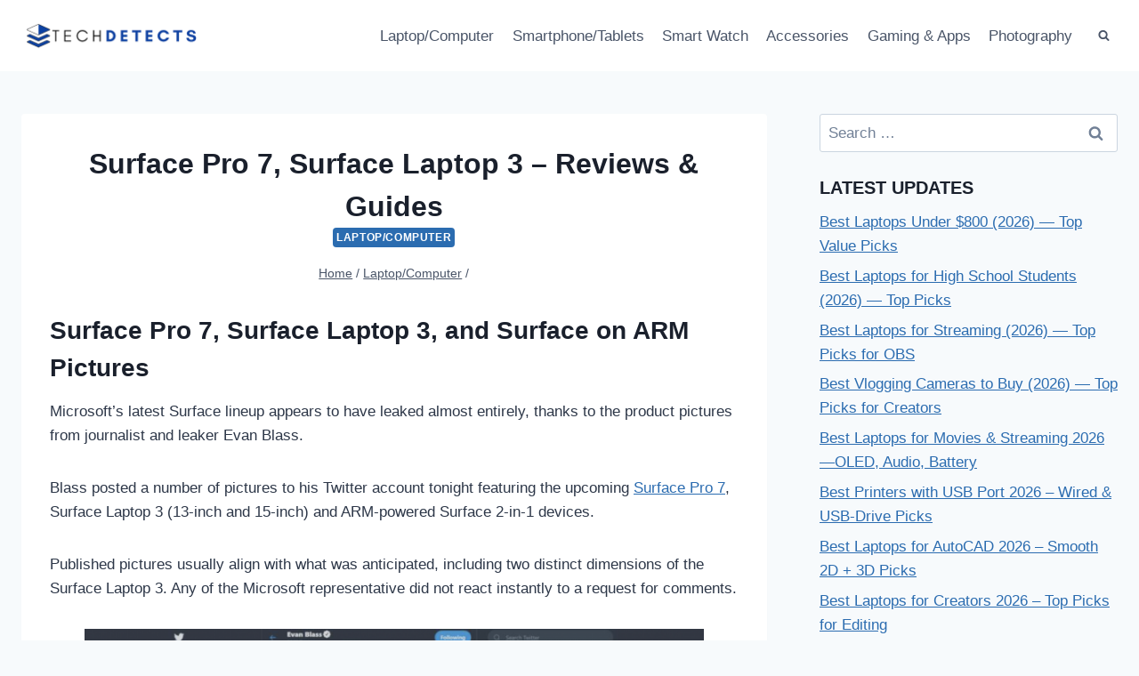

--- FILE ---
content_type: text/html; charset=UTF-8
request_url: https://techdetects.com/surface-pro-7-laptop-reviews/
body_size: 34765
content:
<!doctype html>
<html lang="en-US" class="no-js" itemtype="https://schema.org/Blog" itemscope>
<head><meta charset="UTF-8"><script>if(navigator.userAgent.match(/MSIE|Internet Explorer/i)||navigator.userAgent.match(/Trident\/7\..*?rv:11/i)){var href=document.location.href;if(!href.match(/[?&]nowprocket/)){if(href.indexOf("?")==-1){if(href.indexOf("#")==-1){document.location.href=href+"?nowprocket=1"}else{document.location.href=href.replace("#","?nowprocket=1#")}}else{if(href.indexOf("#")==-1){document.location.href=href+"&nowprocket=1"}else{document.location.href=href.replace("#","&nowprocket=1#")}}}}</script><script>(()=>{class RocketLazyLoadScripts{constructor(){this.v="1.2.5.1",this.triggerEvents=["keydown","mousedown","mousemove","touchmove","touchstart","touchend","wheel"],this.userEventHandler=this.t.bind(this),this.touchStartHandler=this.i.bind(this),this.touchMoveHandler=this.o.bind(this),this.touchEndHandler=this.h.bind(this),this.clickHandler=this.u.bind(this),this.interceptedClicks=[],this.interceptedClickListeners=[],this.l(this),window.addEventListener("pageshow",(t=>{this.persisted=t.persisted,this.everythingLoaded&&this.m()})),document.addEventListener("DOMContentLoaded",(()=>{this.p()})),this.delayedScripts={normal:[],async:[],defer:[]},this.trash=[],this.allJQueries=[]}k(t){document.hidden?t.t():(this.triggerEvents.forEach((e=>window.addEventListener(e,t.userEventHandler,{passive:!0}))),window.addEventListener("touchstart",t.touchStartHandler,{passive:!0}),window.addEventListener("mousedown",t.touchStartHandler),document.addEventListener("visibilitychange",t.userEventHandler))}_(){this.triggerEvents.forEach((t=>window.removeEventListener(t,this.userEventHandler,{passive:!0}))),document.removeEventListener("visibilitychange",this.userEventHandler)}i(t){"HTML"!==t.target.tagName&&(window.addEventListener("touchend",this.touchEndHandler),window.addEventListener("mouseup",this.touchEndHandler),window.addEventListener("touchmove",this.touchMoveHandler,{passive:!0}),window.addEventListener("mousemove",this.touchMoveHandler),t.target.addEventListener("click",this.clickHandler),this.L(t.target,!0),this.M(t.target,"onclick","rocket-onclick"),this.C())}o(t){window.removeEventListener("touchend",this.touchEndHandler),window.removeEventListener("mouseup",this.touchEndHandler),window.removeEventListener("touchmove",this.touchMoveHandler,{passive:!0}),window.removeEventListener("mousemove",this.touchMoveHandler),t.target.removeEventListener("click",this.clickHandler),this.L(t.target,!1),this.M(t.target,"rocket-onclick","onclick"),this.O()}h(){window.removeEventListener("touchend",this.touchEndHandler),window.removeEventListener("mouseup",this.touchEndHandler),window.removeEventListener("touchmove",this.touchMoveHandler,{passive:!0}),window.removeEventListener("mousemove",this.touchMoveHandler)}u(t){t.target.removeEventListener("click",this.clickHandler),this.L(t.target,!1),this.M(t.target,"rocket-onclick","onclick"),this.interceptedClicks.push(t),t.preventDefault(),t.stopPropagation(),t.stopImmediatePropagation(),this.O()}D(){window.removeEventListener("touchstart",this.touchStartHandler,{passive:!0}),window.removeEventListener("mousedown",this.touchStartHandler),this.interceptedClicks.forEach((t=>{t.target.dispatchEvent(new MouseEvent("click",{view:t.view,bubbles:!0,cancelable:!0}))}))}l(t){EventTarget.prototype.addEventListenerBase=EventTarget.prototype.addEventListener,EventTarget.prototype.addEventListener=function(e,i,o){"click"!==e||t.windowLoaded||i===t.clickHandler||t.interceptedClickListeners.push({target:this,func:i,options:o}),(this||window).addEventListenerBase(e,i,o)}}L(t,e){this.interceptedClickListeners.forEach((i=>{i.target===t&&(e?t.removeEventListener("click",i.func,i.options):t.addEventListener("click",i.func,i.options))})),t.parentNode!==document.documentElement&&this.L(t.parentNode,e)}S(){return new Promise((t=>{this.T?this.O=t:t()}))}C(){this.T=!0}O(){this.T=!1}M(t,e,i){t.hasAttribute&&t.hasAttribute(e)&&(event.target.setAttribute(i,event.target.getAttribute(e)),event.target.removeAttribute(e))}t(){this._(this),"loading"===document.readyState?document.addEventListener("DOMContentLoaded",this.R.bind(this)):this.R()}p(){let t=[];document.querySelectorAll("script[type=rocketlazyloadscript][data-rocket-src]").forEach((e=>{let i=e.getAttribute("data-rocket-src");if(i&&0!==i.indexOf("data:")){0===i.indexOf("//")&&(i=location.protocol+i);try{const o=new URL(i).origin;o!==location.origin&&t.push({src:o,crossOrigin:e.crossOrigin||"module"===e.getAttribute("data-rocket-type")})}catch(t){}}})),t=[...new Map(t.map((t=>[JSON.stringify(t),t]))).values()],this.j(t,"preconnect")}async R(){this.lastBreath=Date.now(),this.P(this),this.F(this),this.q(),this.A(),this.I(),await this.U(this.delayedScripts.normal),await this.U(this.delayedScripts.defer),await this.U(this.delayedScripts.async);try{await this.W(),await this.H(this),await this.J()}catch(t){console.error(t)}window.dispatchEvent(new Event("rocket-allScriptsLoaded")),this.everythingLoaded=!0,this.S().then((()=>{this.D()})),this.N()}A(){document.querySelectorAll("script[type=rocketlazyloadscript]").forEach((t=>{t.hasAttribute("data-rocket-src")?t.hasAttribute("async")&&!1!==t.async?this.delayedScripts.async.push(t):t.hasAttribute("defer")&&!1!==t.defer||"module"===t.getAttribute("data-rocket-type")?this.delayedScripts.defer.push(t):this.delayedScripts.normal.push(t):this.delayedScripts.normal.push(t)}))}async B(t){if(await this.G(),!0!==t.noModule||!("noModule"in HTMLScriptElement.prototype))return new Promise((e=>{let i;function o(){(i||t).setAttribute("data-rocket-status","executed"),e()}try{if(navigator.userAgent.indexOf("Firefox/")>0||""===navigator.vendor)i=document.createElement("script"),[...t.attributes].forEach((t=>{let e=t.nodeName;"type"!==e&&("data-rocket-type"===e&&(e="type"),"data-rocket-src"===e&&(e="src"),i.setAttribute(e,t.nodeValue))})),t.text&&(i.text=t.text),i.hasAttribute("src")?(i.addEventListener("load",o),i.addEventListener("error",(function(){i.setAttribute("data-rocket-status","failed"),e()})),setTimeout((()=>{i.isConnected||e()}),1)):(i.text=t.text,o()),t.parentNode.replaceChild(i,t);else{const i=t.getAttribute("data-rocket-type"),n=t.getAttribute("data-rocket-src");i?(t.type=i,t.removeAttribute("data-rocket-type")):t.removeAttribute("type"),t.addEventListener("load",o),t.addEventListener("error",(function(){t.setAttribute("data-rocket-status","failed"),e()})),n?(t.removeAttribute("data-rocket-src"),t.src=n):t.src="data:text/javascript;base64,"+window.btoa(unescape(encodeURIComponent(t.text)))}}catch(i){t.setAttribute("data-rocket-status","failed"),e()}}));t.setAttribute("data-rocket-status","skipped")}async U(t){const e=t.shift();return e&&e.isConnected?(await this.B(e),this.U(t)):Promise.resolve()}I(){this.j([...this.delayedScripts.normal,...this.delayedScripts.defer,...this.delayedScripts.async],"preload")}j(t,e){var i=document.createDocumentFragment();t.forEach((t=>{const o=t.getAttribute&&t.getAttribute("data-rocket-src")||t.src;if(o){const n=document.createElement("link");n.href=o,n.rel=e,"preconnect"!==e&&(n.as="script"),t.getAttribute&&"module"===t.getAttribute("data-rocket-type")&&(n.crossOrigin=!0),t.crossOrigin&&(n.crossOrigin=t.crossOrigin),t.integrity&&(n.integrity=t.integrity),i.appendChild(n),this.trash.push(n)}})),document.head.appendChild(i)}P(t){let e={};function i(i,o){return e[o].eventsToRewrite.indexOf(i)>=0&&!t.everythingLoaded?"rocket-"+i:i}function o(t,o){!function(t){e[t]||(e[t]={originalFunctions:{add:t.addEventListener,remove:t.removeEventListener},eventsToRewrite:[]},t.addEventListener=function(){arguments[0]=i(arguments[0],t),e[t].originalFunctions.add.apply(t,arguments)},t.removeEventListener=function(){arguments[0]=i(arguments[0],t),e[t].originalFunctions.remove.apply(t,arguments)})}(t),e[t].eventsToRewrite.push(o)}function n(e,i){let o=e[i];e[i]=null,Object.defineProperty(e,i,{get:()=>o||function(){},set(n){t.everythingLoaded?o=n:e["rocket"+i]=o=n}})}o(document,"DOMContentLoaded"),o(window,"DOMContentLoaded"),o(window,"load"),o(window,"pageshow"),o(document,"readystatechange"),n(document,"onreadystatechange"),n(window,"onload"),n(window,"onpageshow")}F(t){let e;function i(e){return t.everythingLoaded?e:e.split(" ").map((t=>"load"===t||0===t.indexOf("load.")?"rocket-jquery-load":t)).join(" ")}function o(o){if(o&&o.fn&&!t.allJQueries.includes(o)){o.fn.ready=o.fn.init.prototype.ready=function(e){return t.domReadyFired?e.bind(document)(o):document.addEventListener("rocket-DOMContentLoaded",(()=>e.bind(document)(o))),o([])};const e=o.fn.on;o.fn.on=o.fn.init.prototype.on=function(){return this[0]===window&&("string"==typeof arguments[0]||arguments[0]instanceof String?arguments[0]=i(arguments[0]):"object"==typeof arguments[0]&&Object.keys(arguments[0]).forEach((t=>{const e=arguments[0][t];delete arguments[0][t],arguments[0][i(t)]=e}))),e.apply(this,arguments),this},t.allJQueries.push(o)}e=o}o(window.jQuery),Object.defineProperty(window,"jQuery",{get:()=>e,set(t){o(t)}})}async H(t){const e=document.querySelector("script[data-webpack]");e&&(await async function(){return new Promise((t=>{e.addEventListener("load",t),e.addEventListener("error",t)}))}(),await t.K(),await t.H(t))}async W(){this.domReadyFired=!0,await this.G(),document.dispatchEvent(new Event("rocket-readystatechange")),await this.G(),document.rocketonreadystatechange&&document.rocketonreadystatechange(),await this.G(),document.dispatchEvent(new Event("rocket-DOMContentLoaded")),await this.G(),window.dispatchEvent(new Event("rocket-DOMContentLoaded"))}async J(){await this.G(),document.dispatchEvent(new Event("rocket-readystatechange")),await this.G(),document.rocketonreadystatechange&&document.rocketonreadystatechange(),await this.G(),window.dispatchEvent(new Event("rocket-load")),await this.G(),window.rocketonload&&window.rocketonload(),await this.G(),this.allJQueries.forEach((t=>t(window).trigger("rocket-jquery-load"))),await this.G();const t=new Event("rocket-pageshow");t.persisted=this.persisted,window.dispatchEvent(t),await this.G(),window.rocketonpageshow&&window.rocketonpageshow({persisted:this.persisted}),this.windowLoaded=!0}m(){document.onreadystatechange&&document.onreadystatechange(),window.onload&&window.onload(),window.onpageshow&&window.onpageshow({persisted:this.persisted})}q(){const t=new Map;document.write=document.writeln=function(e){const i=document.currentScript;i||console.error("WPRocket unable to document.write this: "+e);const o=document.createRange(),n=i.parentElement;let s=t.get(i);void 0===s&&(s=i.nextSibling,t.set(i,s));const c=document.createDocumentFragment();o.setStart(c,0),c.appendChild(o.createContextualFragment(e)),n.insertBefore(c,s)}}async G(){Date.now()-this.lastBreath>45&&(await this.K(),this.lastBreath=Date.now())}async K(){return document.hidden?new Promise((t=>setTimeout(t))):new Promise((t=>requestAnimationFrame(t)))}N(){this.trash.forEach((t=>t.remove()))}static run(){const t=new RocketLazyLoadScripts;t.k(t)}}RocketLazyLoadScripts.run()})();</script>
	
	<meta name="viewport" content="width=device-width, initial-scale=1, minimum-scale=1">
	<meta name='robots' content='index, follow, max-image-preview:large, max-snippet:-1, max-video-preview:-1' />
<meta property="og:title" content="Surface Pro 7, Surface Laptop 3 – Reviews &amp; Guides"/>
<meta property="og:description" content="Surface Pro 7, Surface Laptop 3, and Surface on ARM Pictures Microsoft&#039;s latest Surface lineup appears to have leaked almost entirely, thanks to the product pi"/>
<meta property="og:image:alt" content="Surface Pro 7, Surface Laptop 3 - Reviews &amp; Guides"/>
<meta property="og:image" content="https://techdetects.com/wp-content/uploads/2019/09/020-microsoft-surface-laptop-3.jpg"/>
<meta property="og:image:width" content="940" />
<meta property="og:image:height" content="627" />
<meta property="og:type" content="article"/>
<meta property="og:article:published_time" content="2019-09-30 18:41:09"/>
<meta property="og:article:modified_time" content="2021-05-21 18:00:58"/>
<meta property="og:article:tag" content="Microsoft"/>
<meta property="og:article:tag" content="Microsoft Suface Pro"/>
<meta property="og:article:tag" content="Microsoft Surface Pro 7"/>
<meta property="og:article:tag" content="Surface Laptop 3"/>
<meta name="twitter:card" content="summary">
<meta name="twitter:title" content="Surface Pro 7, Surface Laptop 3 – Reviews &amp; Guides"/>
<meta name="twitter:description" content="Surface Pro 7, Surface Laptop 3, and Surface on ARM Pictures Microsoft&#039;s latest Surface lineup appears to have leaked almost entirely, thanks to the product pi"/>
<meta name="twitter:image" content="https://techdetects.com/wp-content/uploads/2019/09/020-microsoft-surface-laptop-3.jpg"/>
<meta name="twitter:image:alt" content="Surface Pro 7, Surface Laptop 3 - Reviews &amp; Guides"/>
<meta name="author" content="Senior Detector"/>

	<!-- This site is optimized with the Yoast SEO Premium plugin v22.4 (Yoast SEO v26.8) - https://yoast.com/product/yoast-seo-premium-wordpress/ -->
	<title>Surface Pro 7, Surface Laptop 3 - Reviews &amp; Guides</title>
	<meta name="description" content="Blass posted pictures to his Twitter featuring the upcoming Surface Pro 7, Surface Laptop 3, ARM-powered Surface alongside" />
	<link rel="canonical" href="https://techdetects.com/surface-pro-7-laptop-reviews/" />
	<meta property="og:url" content="https://techdetects.com/surface-pro-7-laptop-reviews/" />
	<meta property="og:site_name" content="TechDetects" />
	<meta property="article:publisher" content="https://www.facebook.com/techdetects" />
	<meta property="article:published_time" content="2019-09-30T18:41:09+00:00" />
	<meta property="article:modified_time" content="2021-05-21T18:00:58+00:00" />
	<meta property="og:image" content="https://i0.wp.com/techdetects.com/wp-content/uploads/2019/09/020-microsoft-surface-laptop-3.jpg?fit=940%2C627&ssl=1" />
	<meta property="og:image:width" content="940" />
	<meta property="og:image:height" content="627" />
	<meta property="og:image:type" content="image/jpeg" />
	<meta name="author" content="Senior Detector" />
	<meta name="twitter:label1" content="Written by" />
	<meta name="twitter:data1" content="Senior Detector" />
	<meta name="twitter:label2" content="Est. reading time" />
	<meta name="twitter:data2" content="3 minutes" />
	<script type="application/ld+json" class="yoast-schema-graph">{"@context":"https://schema.org","@graph":[{"@type":"TechArticle","@id":"https://techdetects.com/surface-pro-7-laptop-reviews/#article","isPartOf":{"@id":"https://techdetects.com/surface-pro-7-laptop-reviews/"},"author":{"name":"Senior Detector","@id":"https://techdetects.com/#/schema/person/b865dae52fdfd7b67c4c13b275c5c7a4"},"headline":"Surface Pro 7, Surface Laptop 3 &#8211; Reviews &#038; Guides","datePublished":"2019-09-30T18:41:09+00:00","dateModified":"2021-05-21T18:00:58+00:00","mainEntityOfPage":{"@id":"https://techdetects.com/surface-pro-7-laptop-reviews/"},"wordCount":635,"publisher":{"@id":"https://techdetects.com/#organization"},"image":{"@id":"https://techdetects.com/surface-pro-7-laptop-reviews/#primaryimage"},"thumbnailUrl":"https://techdetects.com/wp-content/uploads/2019/09/020-microsoft-surface-laptop-3.jpg","keywords":["Microsoft","Microsoft Suface Pro","Microsoft Surface Pro 7","Surface Laptop 3"],"articleSection":["Laptop/Computer"],"inLanguage":"en-US"},{"@type":"WebPage","@id":"https://techdetects.com/surface-pro-7-laptop-reviews/","url":"https://techdetects.com/surface-pro-7-laptop-reviews/","name":"Surface Pro 7, Surface Laptop 3 - Reviews & Guides","isPartOf":{"@id":"https://techdetects.com/#website"},"primaryImageOfPage":{"@id":"https://techdetects.com/surface-pro-7-laptop-reviews/#primaryimage"},"image":{"@id":"https://techdetects.com/surface-pro-7-laptop-reviews/#primaryimage"},"thumbnailUrl":"https://techdetects.com/wp-content/uploads/2019/09/020-microsoft-surface-laptop-3.jpg","datePublished":"2019-09-30T18:41:09+00:00","dateModified":"2021-05-21T18:00:58+00:00","description":"Blass posted pictures to his Twitter featuring the upcoming Surface Pro 7, Surface Laptop 3, ARM-powered Surface alongside","breadcrumb":{"@id":"https://techdetects.com/surface-pro-7-laptop-reviews/#breadcrumb"},"inLanguage":"en-US","potentialAction":[{"@type":"ReadAction","target":["https://techdetects.com/surface-pro-7-laptop-reviews/"]}]},{"@type":"ImageObject","inLanguage":"en-US","@id":"https://techdetects.com/surface-pro-7-laptop-reviews/#primaryimage","url":"https://techdetects.com/wp-content/uploads/2019/09/020-microsoft-surface-laptop-3.jpg","contentUrl":"https://techdetects.com/wp-content/uploads/2019/09/020-microsoft-surface-laptop-3.jpg","width":940,"height":627,"caption":"Surface Pro 7, Surface Laptop 3 - Reviews & Guides"},{"@type":"BreadcrumbList","@id":"https://techdetects.com/surface-pro-7-laptop-reviews/#breadcrumb","itemListElement":[{"@type":"ListItem","position":1,"name":"Home","item":"https://techdetects.com/"},{"@type":"ListItem","position":2,"name":"Surface Pro 7, Surface Laptop 3 &#8211; Reviews &#038; Guides"}]},{"@type":"WebSite","@id":"https://techdetects.com/#website","url":"https://techdetects.com/","name":"TechDetects.com","description":"The Best of Gadget Updates","publisher":{"@id":"https://techdetects.com/#organization"},"alternateName":"TechDetects","potentialAction":[{"@type":"SearchAction","target":{"@type":"EntryPoint","urlTemplate":"https://techdetects.com/?s={search_term_string}"},"query-input":{"@type":"PropertyValueSpecification","valueRequired":true,"valueName":"search_term_string"}}],"inLanguage":"en-US"},{"@type":"Organization","@id":"https://techdetects.com/#organization","name":"TechDetects","url":"https://techdetects.com/","logo":{"@type":"ImageObject","inLanguage":"en-US","@id":"https://techdetects.com/#/schema/logo/image/","url":"https://techdetects.com/wp-content/uploads/2020/11/TD-logo.png","contentUrl":"https://techdetects.com/wp-content/uploads/2020/11/TD-logo.png","width":402,"height":70,"caption":"TechDetects"},"image":{"@id":"https://techdetects.com/#/schema/logo/image/"},"sameAs":["https://www.facebook.com/techdetects"],"publishingPrinciples":"https://techdetects.com/about-us/","actionableFeedbackPolicy":"https://techdetects.com/terms-and-conditions/","ethicsPolicy":"https://techdetects.com/privacy-policy/"},{"@type":"Person","@id":"https://techdetects.com/#/schema/person/b865dae52fdfd7b67c4c13b275c5c7a4","name":"Senior Detector","image":{"@type":"ImageObject","inLanguage":"en-US","@id":"https://techdetects.com/#/schema/person/image/","url":"https://secure.gravatar.com/avatar/701d7ddd883a24d6a733f8c0ea8f09470b37885bec464a24b13055f424101add?s=96&d=mm&r=g","contentUrl":"https://secure.gravatar.com/avatar/701d7ddd883a24d6a733f8c0ea8f09470b37885bec464a24b13055f424101add?s=96&d=mm&r=g","caption":"Senior Detector"},"description":"Name: Hammad Qualification: Software Engineer (BS. Hons) Founder of TechDetects.com. Also working as a Self-employed Linux Administrator and server provider. TechDetects is an informational website. I have started it out of my love for gadgets. You can say TechDetects is not actually working space, in fact, it is more of a hobby to me.","sameAs":["http://techdetects.com"]}]}</script>
	<!-- / Yoast SEO Premium plugin. -->


<link rel='dns-prefetch' href='//www.googletagmanager.com' />
<link rel='dns-prefetch' href='//pagead2.googlesyndication.com' />

<script id="wpp-js" src="https://techdetects.com/wp-content/plugins/wordpress-popular-posts/assets/js/wpp.min.js?ver=7.3.6" data-sampling="0" data-sampling-rate="100" data-api-url="https://techdetects.com/wp-json/wordpress-popular-posts" data-post-id="493" data-token="8dc514e99e" data-lang="0" data-debug="0"></script>
			<script type="rocketlazyloadscript">document.documentElement.classList.remove( 'no-js' );</script>
			<style id='wp-img-auto-sizes-contain-inline-css'>
img:is([sizes=auto i],[sizes^="auto," i]){contain-intrinsic-size:3000px 1500px}
/*# sourceURL=wp-img-auto-sizes-contain-inline-css */
</style>
<style id='wp-block-library-inline-css'>
:root{--wp-block-synced-color:#7a00df;--wp-block-synced-color--rgb:122,0,223;--wp-bound-block-color:var(--wp-block-synced-color);--wp-editor-canvas-background:#ddd;--wp-admin-theme-color:#007cba;--wp-admin-theme-color--rgb:0,124,186;--wp-admin-theme-color-darker-10:#006ba1;--wp-admin-theme-color-darker-10--rgb:0,107,160.5;--wp-admin-theme-color-darker-20:#005a87;--wp-admin-theme-color-darker-20--rgb:0,90,135;--wp-admin-border-width-focus:2px}@media (min-resolution:192dpi){:root{--wp-admin-border-width-focus:1.5px}}.wp-element-button{cursor:pointer}:root .has-very-light-gray-background-color{background-color:#eee}:root .has-very-dark-gray-background-color{background-color:#313131}:root .has-very-light-gray-color{color:#eee}:root .has-very-dark-gray-color{color:#313131}:root .has-vivid-green-cyan-to-vivid-cyan-blue-gradient-background{background:linear-gradient(135deg,#00d084,#0693e3)}:root .has-purple-crush-gradient-background{background:linear-gradient(135deg,#34e2e4,#4721fb 50%,#ab1dfe)}:root .has-hazy-dawn-gradient-background{background:linear-gradient(135deg,#faaca8,#dad0ec)}:root .has-subdued-olive-gradient-background{background:linear-gradient(135deg,#fafae1,#67a671)}:root .has-atomic-cream-gradient-background{background:linear-gradient(135deg,#fdd79a,#004a59)}:root .has-nightshade-gradient-background{background:linear-gradient(135deg,#330968,#31cdcf)}:root .has-midnight-gradient-background{background:linear-gradient(135deg,#020381,#2874fc)}:root{--wp--preset--font-size--normal:16px;--wp--preset--font-size--huge:42px}.has-regular-font-size{font-size:1em}.has-larger-font-size{font-size:2.625em}.has-normal-font-size{font-size:var(--wp--preset--font-size--normal)}.has-huge-font-size{font-size:var(--wp--preset--font-size--huge)}.has-text-align-center{text-align:center}.has-text-align-left{text-align:left}.has-text-align-right{text-align:right}.has-fit-text{white-space:nowrap!important}#end-resizable-editor-section{display:none}.aligncenter{clear:both}.items-justified-left{justify-content:flex-start}.items-justified-center{justify-content:center}.items-justified-right{justify-content:flex-end}.items-justified-space-between{justify-content:space-between}.screen-reader-text{border:0;clip-path:inset(50%);height:1px;margin:-1px;overflow:hidden;padding:0;position:absolute;width:1px;word-wrap:normal!important}.screen-reader-text:focus{background-color:#ddd;clip-path:none;color:#444;display:block;font-size:1em;height:auto;left:5px;line-height:normal;padding:15px 23px 14px;text-decoration:none;top:5px;width:auto;z-index:100000}html :where(.has-border-color){border-style:solid}html :where([style*=border-top-color]){border-top-style:solid}html :where([style*=border-right-color]){border-right-style:solid}html :where([style*=border-bottom-color]){border-bottom-style:solid}html :where([style*=border-left-color]){border-left-style:solid}html :where([style*=border-width]){border-style:solid}html :where([style*=border-top-width]){border-top-style:solid}html :where([style*=border-right-width]){border-right-style:solid}html :where([style*=border-bottom-width]){border-bottom-style:solid}html :where([style*=border-left-width]){border-left-style:solid}html :where(img[class*=wp-image-]){height:auto;max-width:100%}:where(figure){margin:0 0 1em}html :where(.is-position-sticky){--wp-admin--admin-bar--position-offset:var(--wp-admin--admin-bar--height,0px)}@media screen and (max-width:600px){html :where(.is-position-sticky){--wp-admin--admin-bar--position-offset:0px}}

/*# sourceURL=wp-block-library-inline-css */
</style><style id='wp-block-heading-inline-css'>
h1:where(.wp-block-heading).has-background,h2:where(.wp-block-heading).has-background,h3:where(.wp-block-heading).has-background,h4:where(.wp-block-heading).has-background,h5:where(.wp-block-heading).has-background,h6:where(.wp-block-heading).has-background{padding:1.25em 2.375em}h1.has-text-align-left[style*=writing-mode]:where([style*=vertical-lr]),h1.has-text-align-right[style*=writing-mode]:where([style*=vertical-rl]),h2.has-text-align-left[style*=writing-mode]:where([style*=vertical-lr]),h2.has-text-align-right[style*=writing-mode]:where([style*=vertical-rl]),h3.has-text-align-left[style*=writing-mode]:where([style*=vertical-lr]),h3.has-text-align-right[style*=writing-mode]:where([style*=vertical-rl]),h4.has-text-align-left[style*=writing-mode]:where([style*=vertical-lr]),h4.has-text-align-right[style*=writing-mode]:where([style*=vertical-rl]),h5.has-text-align-left[style*=writing-mode]:where([style*=vertical-lr]),h5.has-text-align-right[style*=writing-mode]:where([style*=vertical-rl]),h6.has-text-align-left[style*=writing-mode]:where([style*=vertical-lr]),h6.has-text-align-right[style*=writing-mode]:where([style*=vertical-rl]){rotate:180deg}
/*# sourceURL=https://techdetects.com/wp-includes/blocks/heading/style.min.css */
</style>
<style id='wp-block-paragraph-inline-css'>
.is-small-text{font-size:.875em}.is-regular-text{font-size:1em}.is-large-text{font-size:2.25em}.is-larger-text{font-size:3em}.has-drop-cap:not(:focus):first-letter{float:left;font-size:8.4em;font-style:normal;font-weight:100;line-height:.68;margin:.05em .1em 0 0;text-transform:uppercase}body.rtl .has-drop-cap:not(:focus):first-letter{float:none;margin-left:.1em}p.has-drop-cap.has-background{overflow:hidden}:root :where(p.has-background){padding:1.25em 2.375em}:where(p.has-text-color:not(.has-link-color)) a{color:inherit}p.has-text-align-left[style*="writing-mode:vertical-lr"],p.has-text-align-right[style*="writing-mode:vertical-rl"]{rotate:180deg}
/*# sourceURL=https://techdetects.com/wp-includes/blocks/paragraph/style.min.css */
</style>
<style id='wp-block-table-inline-css'>
.wp-block-table{overflow-x:auto}.wp-block-table table{border-collapse:collapse;width:100%}.wp-block-table thead{border-bottom:3px solid}.wp-block-table tfoot{border-top:3px solid}.wp-block-table td,.wp-block-table th{border:1px solid;padding:.5em}.wp-block-table .has-fixed-layout{table-layout:fixed;width:100%}.wp-block-table .has-fixed-layout td,.wp-block-table .has-fixed-layout th{word-break:break-word}.wp-block-table.aligncenter,.wp-block-table.alignleft,.wp-block-table.alignright{display:table;width:auto}.wp-block-table.aligncenter td,.wp-block-table.aligncenter th,.wp-block-table.alignleft td,.wp-block-table.alignleft th,.wp-block-table.alignright td,.wp-block-table.alignright th{word-break:break-word}.wp-block-table .has-subtle-light-gray-background-color{background-color:#f3f4f5}.wp-block-table .has-subtle-pale-green-background-color{background-color:#e9fbe5}.wp-block-table .has-subtle-pale-blue-background-color{background-color:#e7f5fe}.wp-block-table .has-subtle-pale-pink-background-color{background-color:#fcf0ef}.wp-block-table.is-style-stripes{background-color:initial;border-collapse:inherit;border-spacing:0}.wp-block-table.is-style-stripes tbody tr:nth-child(odd){background-color:#f0f0f0}.wp-block-table.is-style-stripes.has-subtle-light-gray-background-color tbody tr:nth-child(odd){background-color:#f3f4f5}.wp-block-table.is-style-stripes.has-subtle-pale-green-background-color tbody tr:nth-child(odd){background-color:#e9fbe5}.wp-block-table.is-style-stripes.has-subtle-pale-blue-background-color tbody tr:nth-child(odd){background-color:#e7f5fe}.wp-block-table.is-style-stripes.has-subtle-pale-pink-background-color tbody tr:nth-child(odd){background-color:#fcf0ef}.wp-block-table.is-style-stripes td,.wp-block-table.is-style-stripes th{border-color:#0000}.wp-block-table.is-style-stripes{border-bottom:1px solid #f0f0f0}.wp-block-table .has-border-color td,.wp-block-table .has-border-color th,.wp-block-table .has-border-color tr,.wp-block-table .has-border-color>*{border-color:inherit}.wp-block-table table[style*=border-top-color] tr:first-child,.wp-block-table table[style*=border-top-color] tr:first-child td,.wp-block-table table[style*=border-top-color] tr:first-child th,.wp-block-table table[style*=border-top-color]>*,.wp-block-table table[style*=border-top-color]>* td,.wp-block-table table[style*=border-top-color]>* th{border-top-color:inherit}.wp-block-table table[style*=border-top-color] tr:not(:first-child){border-top-color:initial}.wp-block-table table[style*=border-right-color] td:last-child,.wp-block-table table[style*=border-right-color] th,.wp-block-table table[style*=border-right-color] tr,.wp-block-table table[style*=border-right-color]>*{border-right-color:inherit}.wp-block-table table[style*=border-bottom-color] tr:last-child,.wp-block-table table[style*=border-bottom-color] tr:last-child td,.wp-block-table table[style*=border-bottom-color] tr:last-child th,.wp-block-table table[style*=border-bottom-color]>*,.wp-block-table table[style*=border-bottom-color]>* td,.wp-block-table table[style*=border-bottom-color]>* th{border-bottom-color:inherit}.wp-block-table table[style*=border-bottom-color] tr:not(:last-child){border-bottom-color:initial}.wp-block-table table[style*=border-left-color] td:first-child,.wp-block-table table[style*=border-left-color] th,.wp-block-table table[style*=border-left-color] tr,.wp-block-table table[style*=border-left-color]>*{border-left-color:inherit}.wp-block-table table[style*=border-style] td,.wp-block-table table[style*=border-style] th,.wp-block-table table[style*=border-style] tr,.wp-block-table table[style*=border-style]>*{border-style:inherit}.wp-block-table table[style*=border-width] td,.wp-block-table table[style*=border-width] th,.wp-block-table table[style*=border-width] tr,.wp-block-table table[style*=border-width]>*{border-style:inherit;border-width:inherit}
/*# sourceURL=https://techdetects.com/wp-includes/blocks/table/style.min.css */
</style>
<style id='global-styles-inline-css'>
:root{--wp--preset--aspect-ratio--square: 1;--wp--preset--aspect-ratio--4-3: 4/3;--wp--preset--aspect-ratio--3-4: 3/4;--wp--preset--aspect-ratio--3-2: 3/2;--wp--preset--aspect-ratio--2-3: 2/3;--wp--preset--aspect-ratio--16-9: 16/9;--wp--preset--aspect-ratio--9-16: 9/16;--wp--preset--color--black: #000000;--wp--preset--color--cyan-bluish-gray: #abb8c3;--wp--preset--color--white: #ffffff;--wp--preset--color--pale-pink: #f78da7;--wp--preset--color--vivid-red: #cf2e2e;--wp--preset--color--luminous-vivid-orange: #ff6900;--wp--preset--color--luminous-vivid-amber: #fcb900;--wp--preset--color--light-green-cyan: #7bdcb5;--wp--preset--color--vivid-green-cyan: #00d084;--wp--preset--color--pale-cyan-blue: #8ed1fc;--wp--preset--color--vivid-cyan-blue: #0693e3;--wp--preset--color--vivid-purple: #9b51e0;--wp--preset--color--theme-palette-1: var(--global-palette1);--wp--preset--color--theme-palette-2: var(--global-palette2);--wp--preset--color--theme-palette-3: var(--global-palette3);--wp--preset--color--theme-palette-4: var(--global-palette4);--wp--preset--color--theme-palette-5: var(--global-palette5);--wp--preset--color--theme-palette-6: var(--global-palette6);--wp--preset--color--theme-palette-7: var(--global-palette7);--wp--preset--color--theme-palette-8: var(--global-palette8);--wp--preset--color--theme-palette-9: var(--global-palette9);--wp--preset--color--theme-palette-10: var(--global-palette10);--wp--preset--color--theme-palette-11: var(--global-palette11);--wp--preset--color--theme-palette-12: var(--global-palette12);--wp--preset--color--theme-palette-13: var(--global-palette13);--wp--preset--color--theme-palette-14: var(--global-palette14);--wp--preset--color--theme-palette-15: var(--global-palette15);--wp--preset--gradient--vivid-cyan-blue-to-vivid-purple: linear-gradient(135deg,rgb(6,147,227) 0%,rgb(155,81,224) 100%);--wp--preset--gradient--light-green-cyan-to-vivid-green-cyan: linear-gradient(135deg,rgb(122,220,180) 0%,rgb(0,208,130) 100%);--wp--preset--gradient--luminous-vivid-amber-to-luminous-vivid-orange: linear-gradient(135deg,rgb(252,185,0) 0%,rgb(255,105,0) 100%);--wp--preset--gradient--luminous-vivid-orange-to-vivid-red: linear-gradient(135deg,rgb(255,105,0) 0%,rgb(207,46,46) 100%);--wp--preset--gradient--very-light-gray-to-cyan-bluish-gray: linear-gradient(135deg,rgb(238,238,238) 0%,rgb(169,184,195) 100%);--wp--preset--gradient--cool-to-warm-spectrum: linear-gradient(135deg,rgb(74,234,220) 0%,rgb(151,120,209) 20%,rgb(207,42,186) 40%,rgb(238,44,130) 60%,rgb(251,105,98) 80%,rgb(254,248,76) 100%);--wp--preset--gradient--blush-light-purple: linear-gradient(135deg,rgb(255,206,236) 0%,rgb(152,150,240) 100%);--wp--preset--gradient--blush-bordeaux: linear-gradient(135deg,rgb(254,205,165) 0%,rgb(254,45,45) 50%,rgb(107,0,62) 100%);--wp--preset--gradient--luminous-dusk: linear-gradient(135deg,rgb(255,203,112) 0%,rgb(199,81,192) 50%,rgb(65,88,208) 100%);--wp--preset--gradient--pale-ocean: linear-gradient(135deg,rgb(255,245,203) 0%,rgb(182,227,212) 50%,rgb(51,167,181) 100%);--wp--preset--gradient--electric-grass: linear-gradient(135deg,rgb(202,248,128) 0%,rgb(113,206,126) 100%);--wp--preset--gradient--midnight: linear-gradient(135deg,rgb(2,3,129) 0%,rgb(40,116,252) 100%);--wp--preset--font-size--small: var(--global-font-size-small);--wp--preset--font-size--medium: var(--global-font-size-medium);--wp--preset--font-size--large: var(--global-font-size-large);--wp--preset--font-size--x-large: 42px;--wp--preset--font-size--larger: var(--global-font-size-larger);--wp--preset--font-size--xxlarge: var(--global-font-size-xxlarge);--wp--preset--spacing--20: 0.44rem;--wp--preset--spacing--30: 0.67rem;--wp--preset--spacing--40: 1rem;--wp--preset--spacing--50: 1.5rem;--wp--preset--spacing--60: 2.25rem;--wp--preset--spacing--70: 3.38rem;--wp--preset--spacing--80: 5.06rem;--wp--preset--shadow--natural: 6px 6px 9px rgba(0, 0, 0, 0.2);--wp--preset--shadow--deep: 12px 12px 50px rgba(0, 0, 0, 0.4);--wp--preset--shadow--sharp: 6px 6px 0px rgba(0, 0, 0, 0.2);--wp--preset--shadow--outlined: 6px 6px 0px -3px rgb(255, 255, 255), 6px 6px rgb(0, 0, 0);--wp--preset--shadow--crisp: 6px 6px 0px rgb(0, 0, 0);}:where(.is-layout-flex){gap: 0.5em;}:where(.is-layout-grid){gap: 0.5em;}body .is-layout-flex{display: flex;}.is-layout-flex{flex-wrap: wrap;align-items: center;}.is-layout-flex > :is(*, div){margin: 0;}body .is-layout-grid{display: grid;}.is-layout-grid > :is(*, div){margin: 0;}:where(.wp-block-columns.is-layout-flex){gap: 2em;}:where(.wp-block-columns.is-layout-grid){gap: 2em;}:where(.wp-block-post-template.is-layout-flex){gap: 1.25em;}:where(.wp-block-post-template.is-layout-grid){gap: 1.25em;}.has-black-color{color: var(--wp--preset--color--black) !important;}.has-cyan-bluish-gray-color{color: var(--wp--preset--color--cyan-bluish-gray) !important;}.has-white-color{color: var(--wp--preset--color--white) !important;}.has-pale-pink-color{color: var(--wp--preset--color--pale-pink) !important;}.has-vivid-red-color{color: var(--wp--preset--color--vivid-red) !important;}.has-luminous-vivid-orange-color{color: var(--wp--preset--color--luminous-vivid-orange) !important;}.has-luminous-vivid-amber-color{color: var(--wp--preset--color--luminous-vivid-amber) !important;}.has-light-green-cyan-color{color: var(--wp--preset--color--light-green-cyan) !important;}.has-vivid-green-cyan-color{color: var(--wp--preset--color--vivid-green-cyan) !important;}.has-pale-cyan-blue-color{color: var(--wp--preset--color--pale-cyan-blue) !important;}.has-vivid-cyan-blue-color{color: var(--wp--preset--color--vivid-cyan-blue) !important;}.has-vivid-purple-color{color: var(--wp--preset--color--vivid-purple) !important;}.has-black-background-color{background-color: var(--wp--preset--color--black) !important;}.has-cyan-bluish-gray-background-color{background-color: var(--wp--preset--color--cyan-bluish-gray) !important;}.has-white-background-color{background-color: var(--wp--preset--color--white) !important;}.has-pale-pink-background-color{background-color: var(--wp--preset--color--pale-pink) !important;}.has-vivid-red-background-color{background-color: var(--wp--preset--color--vivid-red) !important;}.has-luminous-vivid-orange-background-color{background-color: var(--wp--preset--color--luminous-vivid-orange) !important;}.has-luminous-vivid-amber-background-color{background-color: var(--wp--preset--color--luminous-vivid-amber) !important;}.has-light-green-cyan-background-color{background-color: var(--wp--preset--color--light-green-cyan) !important;}.has-vivid-green-cyan-background-color{background-color: var(--wp--preset--color--vivid-green-cyan) !important;}.has-pale-cyan-blue-background-color{background-color: var(--wp--preset--color--pale-cyan-blue) !important;}.has-vivid-cyan-blue-background-color{background-color: var(--wp--preset--color--vivid-cyan-blue) !important;}.has-vivid-purple-background-color{background-color: var(--wp--preset--color--vivid-purple) !important;}.has-black-border-color{border-color: var(--wp--preset--color--black) !important;}.has-cyan-bluish-gray-border-color{border-color: var(--wp--preset--color--cyan-bluish-gray) !important;}.has-white-border-color{border-color: var(--wp--preset--color--white) !important;}.has-pale-pink-border-color{border-color: var(--wp--preset--color--pale-pink) !important;}.has-vivid-red-border-color{border-color: var(--wp--preset--color--vivid-red) !important;}.has-luminous-vivid-orange-border-color{border-color: var(--wp--preset--color--luminous-vivid-orange) !important;}.has-luminous-vivid-amber-border-color{border-color: var(--wp--preset--color--luminous-vivid-amber) !important;}.has-light-green-cyan-border-color{border-color: var(--wp--preset--color--light-green-cyan) !important;}.has-vivid-green-cyan-border-color{border-color: var(--wp--preset--color--vivid-green-cyan) !important;}.has-pale-cyan-blue-border-color{border-color: var(--wp--preset--color--pale-cyan-blue) !important;}.has-vivid-cyan-blue-border-color{border-color: var(--wp--preset--color--vivid-cyan-blue) !important;}.has-vivid-purple-border-color{border-color: var(--wp--preset--color--vivid-purple) !important;}.has-vivid-cyan-blue-to-vivid-purple-gradient-background{background: var(--wp--preset--gradient--vivid-cyan-blue-to-vivid-purple) !important;}.has-light-green-cyan-to-vivid-green-cyan-gradient-background{background: var(--wp--preset--gradient--light-green-cyan-to-vivid-green-cyan) !important;}.has-luminous-vivid-amber-to-luminous-vivid-orange-gradient-background{background: var(--wp--preset--gradient--luminous-vivid-amber-to-luminous-vivid-orange) !important;}.has-luminous-vivid-orange-to-vivid-red-gradient-background{background: var(--wp--preset--gradient--luminous-vivid-orange-to-vivid-red) !important;}.has-very-light-gray-to-cyan-bluish-gray-gradient-background{background: var(--wp--preset--gradient--very-light-gray-to-cyan-bluish-gray) !important;}.has-cool-to-warm-spectrum-gradient-background{background: var(--wp--preset--gradient--cool-to-warm-spectrum) !important;}.has-blush-light-purple-gradient-background{background: var(--wp--preset--gradient--blush-light-purple) !important;}.has-blush-bordeaux-gradient-background{background: var(--wp--preset--gradient--blush-bordeaux) !important;}.has-luminous-dusk-gradient-background{background: var(--wp--preset--gradient--luminous-dusk) !important;}.has-pale-ocean-gradient-background{background: var(--wp--preset--gradient--pale-ocean) !important;}.has-electric-grass-gradient-background{background: var(--wp--preset--gradient--electric-grass) !important;}.has-midnight-gradient-background{background: var(--wp--preset--gradient--midnight) !important;}.has-small-font-size{font-size: var(--wp--preset--font-size--small) !important;}.has-medium-font-size{font-size: var(--wp--preset--font-size--medium) !important;}.has-large-font-size{font-size: var(--wp--preset--font-size--large) !important;}.has-x-large-font-size{font-size: var(--wp--preset--font-size--x-large) !important;}
/*# sourceURL=global-styles-inline-css */
</style>

<style id='classic-theme-styles-inline-css'>
/*! This file is auto-generated */
.wp-block-button__link{color:#fff;background-color:#32373c;border-radius:9999px;box-shadow:none;text-decoration:none;padding:calc(.667em + 2px) calc(1.333em + 2px);font-size:1.125em}.wp-block-file__button{background:#32373c;color:#fff;text-decoration:none}
/*# sourceURL=/wp-includes/css/classic-themes.min.css */
</style>
<link data-minify="1" rel='stylesheet' id='cookie-law-info-css' href='https://techdetects.com/wp-content/cache/min/1/wp-content/plugins/cookie-law-info/legacy/public/css/cookie-law-info-public.css?ver=1761546908' media='all' />
<link data-minify="1" rel='stylesheet' id='cookie-law-info-gdpr-css' href='https://techdetects.com/wp-content/cache/min/1/wp-content/plugins/cookie-law-info/legacy/public/css/cookie-law-info-gdpr.css?ver=1761546908' media='all' />
<link data-minify="1" rel='stylesheet' id='wordpress-popular-posts-css-css' href='https://techdetects.com/wp-content/cache/min/1/wp-content/plugins/wordpress-popular-posts/assets/css/wpp.css?ver=1761546908' media='all' />
<link rel='stylesheet' id='kadence-global-css' href='https://techdetects.com/wp-content/themes/kadence/assets/css/global.min.css?ver=1.4.3' media='all' />
<style id='kadence-global-inline-css'>
/* Kadence Base CSS */
:root{--global-palette1:#2B6CB0;--global-palette2:#215387;--global-palette3:#1A202C;--global-palette4:#2D3748;--global-palette5:#4A5568;--global-palette6:#718096;--global-palette7:#EDF2F7;--global-palette8:#F7FAFC;--global-palette9:#ffffff;--global-palette10:oklch(from var(--global-palette1) calc(l + 0.10 * (1 - l)) calc(c * 1.00) calc(h + 180) / 100%);--global-palette11:#13612e;--global-palette12:#1159af;--global-palette13:#b82105;--global-palette14:#f7630c;--global-palette15:#f5a524;--global-palette9rgb:255, 255, 255;--global-palette-highlight:var(--global-palette1);--global-palette-highlight-alt:var(--global-palette2);--global-palette-highlight-alt2:var(--global-palette9);--global-palette-btn-bg:var(--global-palette1);--global-palette-btn-bg-hover:var(--global-palette2);--global-palette-btn:var(--global-palette9);--global-palette-btn-hover:var(--global-palette9);--global-palette-btn-sec-bg:var(--global-palette7);--global-palette-btn-sec-bg-hover:var(--global-palette2);--global-palette-btn-sec:var(--global-palette3);--global-palette-btn-sec-hover:var(--global-palette9);--global-body-font-family:-apple-system,BlinkMacSystemFont,"Segoe UI",Roboto,Oxygen-Sans,Ubuntu,Cantarell,"Helvetica Neue",sans-serif, "Apple Color Emoji", "Segoe UI Emoji", "Segoe UI Symbol";--global-heading-font-family:inherit;--global-primary-nav-font-family:inherit;--global-fallback-font:sans-serif;--global-display-fallback-font:sans-serif;--global-content-width:1290px;--global-content-wide-width:calc(1290px + 230px);--global-content-narrow-width:842px;--global-content-edge-padding:1.5rem;--global-content-boxed-padding:2rem;--global-calc-content-width:calc(1290px - var(--global-content-edge-padding) - var(--global-content-edge-padding) );--wp--style--global--content-size:var(--global-calc-content-width);}.wp-site-blocks{--global-vw:calc( 100vw - ( 0.5 * var(--scrollbar-offset)));}body{background:var(--global-palette8);}body, input, select, optgroup, textarea{font-weight:400;font-size:17px;line-height:1.6;font-family:var(--global-body-font-family);color:var(--global-palette4);}.content-bg, body.content-style-unboxed .site{background:var(--global-palette9);}h1,h2,h3,h4,h5,h6{font-family:var(--global-heading-font-family);}h1{font-weight:700;font-size:32px;line-height:1.5;color:var(--global-palette3);}h2{font-weight:700;font-size:28px;line-height:1.5;color:var(--global-palette3);}h3{font-weight:700;font-size:24px;line-height:1.5;color:var(--global-palette3);}h4{font-weight:700;font-size:22px;line-height:1.5;color:var(--global-palette4);}h5{font-weight:700;font-size:20px;line-height:1.5;color:var(--global-palette4);}h6{font-weight:700;font-size:18px;line-height:1.5;color:var(--global-palette5);}.entry-hero .kadence-breadcrumbs{max-width:1290px;}.site-container, .site-header-row-layout-contained, .site-footer-row-layout-contained, .entry-hero-layout-contained, .comments-area, .alignfull > .wp-block-cover__inner-container, .alignwide > .wp-block-cover__inner-container{max-width:var(--global-content-width);}.content-width-narrow .content-container.site-container, .content-width-narrow .hero-container.site-container{max-width:var(--global-content-narrow-width);}@media all and (min-width: 1520px){.wp-site-blocks .content-container  .alignwide{margin-left:-115px;margin-right:-115px;width:unset;max-width:unset;}}@media all and (min-width: 1102px){.content-width-narrow .wp-site-blocks .content-container .alignwide{margin-left:-130px;margin-right:-130px;width:unset;max-width:unset;}}.content-style-boxed .wp-site-blocks .entry-content .alignwide{margin-left:calc( -1 * var( --global-content-boxed-padding ) );margin-right:calc( -1 * var( --global-content-boxed-padding ) );}.content-area{margin-top:3rem;margin-bottom:3rem;}@media all and (max-width: 1024px){.content-area{margin-top:3rem;margin-bottom:3rem;}}@media all and (max-width: 767px){.content-area{margin-top:2rem;margin-bottom:2rem;}}@media all and (max-width: 1024px){:root{--global-content-boxed-padding:2rem;}}@media all and (max-width: 767px){:root{--global-content-boxed-padding:1.5rem;}}.entry-content-wrap{padding:2rem;}@media all and (max-width: 1024px){.entry-content-wrap{padding:2rem;}}@media all and (max-width: 767px){.entry-content-wrap{padding:1.5rem;}}.entry.single-entry{box-shadow:0px 15px 15px -10px rgba(0,0,0,0.05);}.entry.loop-entry{box-shadow:0px 15px 15px -10px rgba(0,0,0,0.05);}.loop-entry .entry-content-wrap{padding:2rem;}@media all and (max-width: 1024px){.loop-entry .entry-content-wrap{padding:2rem;}}@media all and (max-width: 767px){.loop-entry .entry-content-wrap{padding:1.5rem;}}.primary-sidebar.widget-area .widget{margin-bottom:1.5em;color:var(--global-palette4);}.primary-sidebar.widget-area .widget-title{font-weight:700;font-size:20px;line-height:1.5;color:var(--global-palette3);}button, .button, .wp-block-button__link, input[type="button"], input[type="reset"], input[type="submit"], .fl-button, .elementor-button-wrapper .elementor-button, .wc-block-components-checkout-place-order-button, .wc-block-cart__submit{box-shadow:0px 0px 0px -7px rgba(0,0,0,0);}button:hover, button:focus, button:active, .button:hover, .button:focus, .button:active, .wp-block-button__link:hover, .wp-block-button__link:focus, .wp-block-button__link:active, input[type="button"]:hover, input[type="button"]:focus, input[type="button"]:active, input[type="reset"]:hover, input[type="reset"]:focus, input[type="reset"]:active, input[type="submit"]:hover, input[type="submit"]:focus, input[type="submit"]:active, .elementor-button-wrapper .elementor-button:hover, .elementor-button-wrapper .elementor-button:focus, .elementor-button-wrapper .elementor-button:active, .wc-block-cart__submit:hover{box-shadow:0px 15px 25px -7px rgba(0,0,0,0.1);}.kb-button.kb-btn-global-outline.kb-btn-global-inherit{padding-top:calc(px - 2px);padding-right:calc(px - 2px);padding-bottom:calc(px - 2px);padding-left:calc(px - 2px);}@media all and (min-width: 1025px){.transparent-header .entry-hero .entry-hero-container-inner{padding-top:80px;}}@media all and (max-width: 1024px){.mobile-transparent-header .entry-hero .entry-hero-container-inner{padding-top:80px;}}@media all and (max-width: 767px){.mobile-transparent-header .entry-hero .entry-hero-container-inner{padding-top:80px;}}#kt-scroll-up-reader, #kt-scroll-up{border-radius:0px 0px 0px 0px;bottom:30px;font-size:1.2em;padding:0.4em 0.4em 0.4em 0.4em;}#kt-scroll-up-reader.scroll-up-side-right, #kt-scroll-up.scroll-up-side-right{right:30px;}#kt-scroll-up-reader.scroll-up-side-left, #kt-scroll-up.scroll-up-side-left{left:30px;}.entry-hero.post-hero-section .entry-header{min-height:200px;}
/* Kadence Header CSS */
@media all and (max-width: 1024px){.mobile-transparent-header #masthead{position:absolute;left:0px;right:0px;z-index:100;}.kadence-scrollbar-fixer.mobile-transparent-header #masthead{right:var(--scrollbar-offset,0);}.mobile-transparent-header #masthead, .mobile-transparent-header .site-top-header-wrap .site-header-row-container-inner, .mobile-transparent-header .site-main-header-wrap .site-header-row-container-inner, .mobile-transparent-header .site-bottom-header-wrap .site-header-row-container-inner{background:transparent;}.site-header-row-tablet-layout-fullwidth, .site-header-row-tablet-layout-standard{padding:0px;}}@media all and (min-width: 1025px){.transparent-header #masthead{position:absolute;left:0px;right:0px;z-index:100;}.transparent-header.kadence-scrollbar-fixer #masthead{right:var(--scrollbar-offset,0);}.transparent-header #masthead, .transparent-header .site-top-header-wrap .site-header-row-container-inner, .transparent-header .site-main-header-wrap .site-header-row-container-inner, .transparent-header .site-bottom-header-wrap .site-header-row-container-inner{background:transparent;}}.site-branding a.brand img{max-width:200px;}.site-branding a.brand img.svg-logo-image{width:200px;}.site-branding{padding:0px 0px 0px 0px;}#masthead, #masthead .kadence-sticky-header.item-is-fixed:not(.item-at-start):not(.site-header-row-container):not(.site-main-header-wrap), #masthead .kadence-sticky-header.item-is-fixed:not(.item-at-start) > .site-header-row-container-inner{background:#ffffff;}.site-main-header-inner-wrap{min-height:80px;}.site-main-header-wrap.site-header-row-container.site-header-focus-item.site-header-row-layout-standard.kadence-sticky-header.item-is-fixed.item-is-stuck, .site-header-upper-inner-wrap.kadence-sticky-header.item-is-fixed.item-is-stuck, .site-header-inner-wrap.kadence-sticky-header.item-is-fixed.item-is-stuck, .site-top-header-wrap.site-header-row-container.site-header-focus-item.site-header-row-layout-standard.kadence-sticky-header.item-is-fixed.item-is-stuck, .site-bottom-header-wrap.site-header-row-container.site-header-focus-item.site-header-row-layout-standard.kadence-sticky-header.item-is-fixed.item-is-stuck{box-shadow:0px 0px 0px 0px rgba(0,0,0,0);}.header-navigation[class*="header-navigation-style-underline"] .header-menu-container.primary-menu-container>ul>li>a:after{width:calc( 100% - 1.2em);}.main-navigation .primary-menu-container > ul > li.menu-item > a{padding-left:calc(1.2em / 2);padding-right:calc(1.2em / 2);padding-top:0.6em;padding-bottom:0.6em;color:var(--global-palette5);}.main-navigation .primary-menu-container > ul > li.menu-item .dropdown-nav-special-toggle{right:calc(1.2em / 2);}.main-navigation .primary-menu-container > ul > li.menu-item > a:hover{color:var(--global-palette-highlight);}.main-navigation .primary-menu-container > ul > li.menu-item.current-menu-item > a{color:var(--global-palette3);}.header-navigation .header-menu-container ul ul.sub-menu, .header-navigation .header-menu-container ul ul.submenu{background:var(--global-palette3);box-shadow:0px 2px 13px 0px rgba(0,0,0,0.1);}.header-navigation .header-menu-container ul ul li.menu-item, .header-menu-container ul.menu > li.kadence-menu-mega-enabled > ul > li.menu-item > a{border-bottom:1px solid rgba(255,255,255,0.1);border-radius:0px 0px 0px 0px;}.header-navigation .header-menu-container ul ul li.menu-item > a{width:200px;padding-top:1em;padding-bottom:1em;color:var(--global-palette8);font-size:12px;}.header-navigation .header-menu-container ul ul li.menu-item > a:hover{color:var(--global-palette9);background:var(--global-palette4);border-radius:0px 0px 0px 0px;}.header-navigation .header-menu-container ul ul li.menu-item.current-menu-item > a{color:var(--global-palette9);background:var(--global-palette4);border-radius:0px 0px 0px 0px;}.mobile-toggle-open-container .menu-toggle-open, .mobile-toggle-open-container .menu-toggle-open:focus{color:var(--global-palette5);padding:0.4em 0.6em 0.4em 0.6em;font-size:14px;}.mobile-toggle-open-container .menu-toggle-open.menu-toggle-style-bordered{border:1px solid currentColor;}.mobile-toggle-open-container .menu-toggle-open .menu-toggle-icon{font-size:20px;}.mobile-toggle-open-container .menu-toggle-open:hover, .mobile-toggle-open-container .menu-toggle-open:focus-visible{color:var(--global-palette-highlight);}.mobile-navigation ul li{font-size:14px;}.mobile-navigation ul li a{padding-top:1em;padding-bottom:1em;}.mobile-navigation ul li > a, .mobile-navigation ul li.menu-item-has-children > .drawer-nav-drop-wrap{color:var(--global-palette8);}.mobile-navigation ul li.current-menu-item > a, .mobile-navigation ul li.current-menu-item.menu-item-has-children > .drawer-nav-drop-wrap{color:var(--global-palette-highlight);}.mobile-navigation ul li.menu-item-has-children .drawer-nav-drop-wrap, .mobile-navigation ul li:not(.menu-item-has-children) a{border-bottom:1px solid rgba(255,255,255,0.1);}.mobile-navigation:not(.drawer-navigation-parent-toggle-true) ul li.menu-item-has-children .drawer-nav-drop-wrap button{border-left:1px solid rgba(255,255,255,0.1);}#mobile-drawer .drawer-header .drawer-toggle{padding:0.6em 0.15em 0.6em 0.15em;font-size:24px;}.search-toggle-open-container .search-toggle-open{color:var(--global-palette5);}.search-toggle-open-container .search-toggle-open.search-toggle-style-bordered{border:1px solid currentColor;}.search-toggle-open-container .search-toggle-open .search-toggle-icon{font-size:0.7em;}.search-toggle-open-container .search-toggle-open:hover, .search-toggle-open-container .search-toggle-open:focus{color:var(--global-palette-highlight);}#search-drawer .drawer-inner{background:rgba(9, 12, 16, 0.97);}
/* Kadence Footer CSS */
.site-top-footer-inner-wrap{padding-top:30px;padding-bottom:30px;grid-column-gap:30px;grid-row-gap:30px;}.site-top-footer-inner-wrap .widget{margin-bottom:30px;}.site-top-footer-inner-wrap .site-footer-section:not(:last-child):after{right:calc(-30px / 2);}.site-bottom-footer-inner-wrap{padding-top:30px;padding-bottom:30px;grid-column-gap:30px;}.site-bottom-footer-inner-wrap .widget{margin-bottom:30px;}.site-bottom-footer-inner-wrap .site-footer-section:not(:last-child):after{right:calc(-30px / 2);}#colophon .footer-navigation .footer-menu-container > ul > li > a{padding-left:calc(1.2em / 2);padding-right:calc(1.2em / 2);padding-top:calc(0.6em / 2);padding-bottom:calc(0.6em / 2);color:var(--global-palette5);}#colophon .footer-navigation .footer-menu-container > ul li a:hover{color:var(--global-palette-highlight);}#colophon .footer-navigation .footer-menu-container > ul li.current-menu-item > a{color:var(--global-palette3);}
/*# sourceURL=kadence-global-inline-css */
</style>
<link rel='stylesheet' id='kadence-header-css' href='https://techdetects.com/wp-content/themes/kadence/assets/css/header.min.css?ver=1.4.3' media='all' />
<link rel='stylesheet' id='kadence-content-css' href='https://techdetects.com/wp-content/themes/kadence/assets/css/content.min.css?ver=1.4.3' media='all' />
<link rel='stylesheet' id='kadence-sidebar-css' href='https://techdetects.com/wp-content/themes/kadence/assets/css/sidebar.min.css?ver=1.4.3' media='all' />
<link rel='stylesheet' id='kadence-related-posts-css' href='https://techdetects.com/wp-content/themes/kadence/assets/css/related-posts.min.css?ver=1.4.3' media='all' />
<link rel='stylesheet' id='kad-splide-css' href='https://techdetects.com/wp-content/themes/kadence/assets/css/kadence-splide.min.css?ver=1.4.3' media='all' />
<link rel='stylesheet' id='kadence-footer-css' href='https://techdetects.com/wp-content/themes/kadence/assets/css/footer.min.css?ver=1.4.3' media='all' />
<style id='rocket-lazyload-inline-css'>
.rll-youtube-player{position:relative;padding-bottom:56.23%;height:0;overflow:hidden;max-width:100%;}.rll-youtube-player:focus-within{outline: 2px solid currentColor;outline-offset: 5px;}.rll-youtube-player iframe{position:absolute;top:0;left:0;width:100%;height:100%;z-index:100;background:0 0}.rll-youtube-player img{bottom:0;display:block;left:0;margin:auto;max-width:100%;width:100%;position:absolute;right:0;top:0;border:none;height:auto;-webkit-transition:.4s all;-moz-transition:.4s all;transition:.4s all}.rll-youtube-player img:hover{-webkit-filter:brightness(75%)}.rll-youtube-player .play{height:100%;width:100%;left:0;top:0;position:absolute;background:var(--wpr-bg-10eac941-3c5b-48c5-8bd6-c62078a2dcff) no-repeat center;background-color: transparent !important;cursor:pointer;border:none;}.wp-embed-responsive .wp-has-aspect-ratio .rll-youtube-player{position:absolute;padding-bottom:0;width:100%;height:100%;top:0;bottom:0;left:0;right:0}
/*# sourceURL=rocket-lazyload-inline-css */
</style>
<script type="rocketlazyloadscript" data-rocket-src="https://techdetects.com/wp-includes/js/jquery/jquery.min.js?ver=3.7.1" id="jquery-core-js"></script>
<script type="rocketlazyloadscript" data-rocket-src="https://techdetects.com/wp-includes/js/jquery/jquery-migrate.min.js?ver=3.4.1" id="jquery-migrate-js" defer></script>
<script id="cookie-law-info-js-extra">
var Cli_Data = {"nn_cookie_ids":[],"cookielist":[],"non_necessary_cookies":[],"ccpaEnabled":"1","ccpaRegionBased":"","ccpaBarEnabled":"","strictlyEnabled":["necessary","obligatoire"],"ccpaType":"ccpa_gdpr","js_blocking":"1","custom_integration":"","triggerDomRefresh":"","secure_cookies":""};
var cli_cookiebar_settings = {"animate_speed_hide":"500","animate_speed_show":"500","background":"#FFF","border":"#b1a6a6c2","border_on":"","button_1_button_colour":"#61a229","button_1_button_hover":"#4e8221","button_1_link_colour":"#fff","button_1_as_button":"1","button_1_new_win":"","button_2_button_colour":"#333","button_2_button_hover":"#292929","button_2_link_colour":"#444","button_2_as_button":"","button_2_hidebar":"","button_3_button_colour":"#dedfe0","button_3_button_hover":"#b2b2b3","button_3_link_colour":"#333333","button_3_as_button":"1","button_3_new_win":"","button_4_button_colour":"#dedfe0","button_4_button_hover":"#b2b2b3","button_4_link_colour":"#333333","button_4_as_button":"1","button_7_button_colour":"#61a229","button_7_button_hover":"#4e8221","button_7_link_colour":"#fff","button_7_as_button":"1","button_7_new_win":"","font_family":"inherit","header_fix":"","notify_animate_hide":"","notify_animate_show":"","notify_div_id":"#cookie-law-info-bar","notify_position_horizontal":"right","notify_position_vertical":"bottom","scroll_close":"","scroll_close_reload":"","accept_close_reload":"","reject_close_reload":"","showagain_tab":"","showagain_background":"#fff","showagain_border":"#000","showagain_div_id":"#cookie-law-info-again","showagain_x_position":"100px","text":"#333333","show_once_yn":"","show_once":"10000","logging_on":"","as_popup":"","popup_overlay":"1","bar_heading_text":"","cookie_bar_as":"widget","popup_showagain_position":"bottom-right","widget_position":"right"};
var log_object = {"ajax_url":"https://techdetects.com/wp-admin/admin-ajax.php"};
//# sourceURL=cookie-law-info-js-extra
</script>
<script type="rocketlazyloadscript" data-minify="1" data-rocket-src="https://techdetects.com/wp-content/cache/min/1/wp-content/plugins/cookie-law-info/legacy/public/js/cookie-law-info-public.js?ver=1761546908" id="cookie-law-info-js" defer></script>
<script id="cookie-law-info-ccpa-js-extra">
var ccpa_data = {"opt_out_prompt":"Do you really wish to opt out?","opt_out_confirm":"Confirm","opt_out_cancel":"Cancel"};
//# sourceURL=cookie-law-info-ccpa-js-extra
</script>
<script type="rocketlazyloadscript" data-minify="1" data-rocket-src="https://techdetects.com/wp-content/cache/min/1/wp-content/plugins/cookie-law-info/legacy/admin/modules/ccpa/assets/js/cookie-law-info-ccpa.js?ver=1761546908" id="cookie-law-info-ccpa-js" defer></script>

<!-- Google tag (gtag.js) snippet added by Site Kit -->
<!-- Google Analytics snippet added by Site Kit -->
<script type="rocketlazyloadscript" data-rocket-src="https://www.googletagmanager.com/gtag/js?id=GT-WFMRCZN3" id="google_gtagjs-js" async></script>
<script type="rocketlazyloadscript" id="google_gtagjs-js-after">
window.dataLayer = window.dataLayer || [];function gtag(){dataLayer.push(arguments);}
gtag("set","linker",{"domains":["techdetects.com"]});
gtag("js", new Date());
gtag("set", "developer_id.dZTNiMT", true);
gtag("config", "GT-WFMRCZN3");
//# sourceURL=google_gtagjs-js-after
</script>
<meta name="generator" content="Site Kit by Google 1.170.0" />            <style id="wpp-loading-animation-styles">@-webkit-keyframes bgslide{from{background-position-x:0}to{background-position-x:-200%}}@keyframes bgslide{from{background-position-x:0}to{background-position-x:-200%}}.wpp-widget-block-placeholder,.wpp-shortcode-placeholder{margin:0 auto;width:60px;height:3px;background:#dd3737;background:linear-gradient(90deg,#dd3737 0%,#571313 10%,#dd3737 100%);background-size:200% auto;border-radius:3px;-webkit-animation:bgslide 1s infinite linear;animation:bgslide 1s infinite linear}</style>
            
<!-- Google AdSense meta tags added by Site Kit -->
<meta name="google-adsense-platform-account" content="ca-host-pub-2644536267352236">
<meta name="google-adsense-platform-domain" content="sitekit.withgoogle.com">
<!-- End Google AdSense meta tags added by Site Kit -->

<!-- Google AdSense snippet added by Site Kit -->
<script type="rocketlazyloadscript" async data-rocket-src="https://pagead2.googlesyndication.com/pagead/js/adsbygoogle.js?client=ca-pub-5218940711479866&amp;host=ca-host-pub-2644536267352236" crossorigin="anonymous"></script>

<!-- End Google AdSense snippet added by Site Kit -->
<link rel="icon" href="https://techdetects.com/wp-content/uploads/2020/12/techdetects.jpg" sizes="32x32" />
<link rel="icon" href="https://techdetects.com/wp-content/uploads/2020/12/techdetects.jpg" sizes="192x192" />
<link rel="apple-touch-icon" href="https://techdetects.com/wp-content/uploads/2020/12/techdetects.jpg" />
<meta name="msapplication-TileImage" content="https://techdetects.com/wp-content/uploads/2020/12/techdetects.jpg" />
<noscript><style id="rocket-lazyload-nojs-css">.rll-youtube-player, [data-lazy-src]{display:none !important;}</style></noscript><link data-minify="1" rel='stylesheet' id='cookie-law-info-table-css' href='https://techdetects.com/wp-content/cache/background-css/techdetects.com/wp-content/cache/min/1/wp-content/plugins/cookie-law-info/legacy/public/css/cookie-law-info-table.css?ver=1761546908&wpr_t=1769065903' media='all' />
<style id="wpr-lazyload-bg-container"></style><style id="wpr-lazyload-bg-exclusion"></style>
<noscript>
<style id="wpr-lazyload-bg-nostyle">table.cookielawinfo-winter tbody td,table.cookielawinfo-winter tbody th{--wpr-bg-2ca67d92-a9fa-49e3-b915-1ecca6da288b: url('https://techdetects.com/wp-content/plugins/cookie-law-info/legacy/images/td_back.gif');}.rll-youtube-player .play{--wpr-bg-10eac941-3c5b-48c5-8bd6-c62078a2dcff: url('https://techdetects.com/wp-content/plugins/wp-rocket/assets/img/youtube.png');}</style>
</noscript>
<script type="application/javascript">const rocket_pairs = [{"selector":"table.cookielawinfo-winter tbody td,table.cookielawinfo-winter tbody th","style":"table.cookielawinfo-winter tbody td,table.cookielawinfo-winter tbody th{--wpr-bg-2ca67d92-a9fa-49e3-b915-1ecca6da288b: url('https:\/\/techdetects.com\/wp-content\/plugins\/cookie-law-info\/legacy\/images\/td_back.gif');}","hash":"2ca67d92-a9fa-49e3-b915-1ecca6da288b","url":"https:\/\/techdetects.com\/wp-content\/plugins\/cookie-law-info\/legacy\/images\/td_back.gif"},{"selector":".rll-youtube-player .play","style":".rll-youtube-player .play{--wpr-bg-10eac941-3c5b-48c5-8bd6-c62078a2dcff: url('https:\/\/techdetects.com\/wp-content\/plugins\/wp-rocket\/assets\/img\/youtube.png');}","hash":"10eac941-3c5b-48c5-8bd6-c62078a2dcff","url":"https:\/\/techdetects.com\/wp-content\/plugins\/wp-rocket\/assets\/img\/youtube.png"}]; const rocket_excluded_pairs = [];</script></head>

<body class="wp-singular post-template-default single single-post postid-493 single-format-standard wp-custom-logo wp-embed-responsive wp-theme-kadence footer-on-bottom hide-focus-outline link-style-standard has-sidebar content-title-style-normal content-width-normal content-style-boxed content-vertical-padding-show non-transparent-header mobile-non-transparent-header">
<div id="wrapper" class="site wp-site-blocks">
			<a class="skip-link screen-reader-text scroll-ignore" href="#main">Skip to content</a>
		<header id="masthead" class="site-header" role="banner" itemtype="https://schema.org/WPHeader" itemscope>
	<div id="main-header" class="site-header-wrap">
		<div class="site-header-inner-wrap">
			<div class="site-header-upper-wrap">
				<div class="site-header-upper-inner-wrap">
					<div class="site-main-header-wrap site-header-row-container site-header-focus-item site-header-row-layout-standard kadence-sticky-header" data-section="kadence_customizer_header_main" data-shrink="true" data-shrink-height="60" data-reveal-scroll-up="false">
	<div class="site-header-row-container-inner">
				<div class="site-container">
			<div class="site-main-header-inner-wrap site-header-row site-header-row-has-sides site-header-row-no-center">
									<div class="site-header-main-section-left site-header-section site-header-section-left">
						<div class="site-header-item site-header-focus-item" data-section="title_tagline">
	<div class="site-branding branding-layout-standard site-brand-logo-only"><a class="brand has-logo-image" href="https://techdetects.com/" rel="home"><img width="402" height="70" src="data:image/svg+xml,%3Csvg%20xmlns='http://www.w3.org/2000/svg'%20viewBox='0%200%20402%2070'%3E%3C/svg%3E" class="custom-logo" alt="Techdetects logo" decoding="async" data-lazy-srcset="https://techdetects.com/wp-content/uploads/2020/11/TD-logo.png 402w, https://techdetects.com/wp-content/uploads/2020/11/TD-logo-300x52.png 300w, https://techdetects.com/wp-content/uploads/2020/11/TD-logo-250x44.png 250w" data-lazy-sizes="(max-width: 402px) 100vw, 402px" data-lazy-src="https://techdetects.com/wp-content/uploads/2020/11/TD-logo.png" /><noscript><img width="402" height="70" src="https://techdetects.com/wp-content/uploads/2020/11/TD-logo.png" class="custom-logo" alt="Techdetects logo" decoding="async" srcset="https://techdetects.com/wp-content/uploads/2020/11/TD-logo.png 402w, https://techdetects.com/wp-content/uploads/2020/11/TD-logo-300x52.png 300w, https://techdetects.com/wp-content/uploads/2020/11/TD-logo-250x44.png 250w" sizes="(max-width: 402px) 100vw, 402px" /></noscript></a></div></div><!-- data-section="title_tagline" -->
					</div>
																	<div class="site-header-main-section-right site-header-section site-header-section-right">
						<div class="site-header-item site-header-focus-item site-header-item-main-navigation header-navigation-layout-stretch-false header-navigation-layout-fill-stretch-false" data-section="kadence_customizer_primary_navigation">
		<nav id="site-navigation" class="main-navigation header-navigation hover-to-open nav--toggle-sub header-navigation-style-standard header-navigation-dropdown-animation-none" role="navigation" aria-label="Primary">
			<div class="primary-menu-container header-menu-container">
	<ul id="primary-menu" class="menu"><li id="menu-item-4241" class="menu-item menu-item-type-taxonomy menu-item-object-category current-post-ancestor current-menu-parent current-post-parent menu-item-4241"><a href="https://techdetects.com/laptop-computer/">Laptop/Computer</a></li>
<li id="menu-item-7641" class="menu-item menu-item-type-taxonomy menu-item-object-category menu-item-7641"><a href="https://techdetects.com/smartphone-tablets/">Smartphone/Tablets</a></li>
<li id="menu-item-4244" class="menu-item menu-item-type-taxonomy menu-item-object-category menu-item-4244"><a href="https://techdetects.com/smart-watch/">Smart Watch</a></li>
<li id="menu-item-4239" class="menu-item menu-item-type-taxonomy menu-item-object-category menu-item-4239"><a href="https://techdetects.com/accessories/">Accessories</a></li>
<li id="menu-item-4240" class="menu-item menu-item-type-taxonomy menu-item-object-category menu-item-4240"><a href="https://techdetects.com/apps-games/">Gaming &amp; Apps</a></li>
<li id="menu-item-4242" class="menu-item menu-item-type-taxonomy menu-item-object-category menu-item-4242"><a href="https://techdetects.com/photography/">Photography</a></li>
</ul>		</div>
	</nav><!-- #site-navigation -->
	</div><!-- data-section="primary_navigation" -->
<div class="site-header-item site-header-focus-item" data-section="kadence_customizer_header_search">
		<div class="search-toggle-open-container">
						<button class="search-toggle-open drawer-toggle search-toggle-style-default" aria-label="View Search Form" aria-haspopup="dialog" aria-controls="search-drawer" data-toggle-target="#search-drawer" data-toggle-body-class="showing-popup-drawer-from-full" aria-expanded="false" data-set-focus="#search-drawer .search-field"
					>
						<span class="search-toggle-icon"><span class="kadence-svg-iconset"><svg aria-hidden="true" class="kadence-svg-icon kadence-search-svg" fill="currentColor" version="1.1" xmlns="http://www.w3.org/2000/svg" width="26" height="28" viewBox="0 0 26 28"><title>Search</title><path d="M18 13c0-3.859-3.141-7-7-7s-7 3.141-7 7 3.141 7 7 7 7-3.141 7-7zM26 26c0 1.094-0.906 2-2 2-0.531 0-1.047-0.219-1.406-0.594l-5.359-5.344c-1.828 1.266-4.016 1.937-6.234 1.937-6.078 0-11-4.922-11-11s4.922-11 11-11 11 4.922 11 11c0 2.219-0.672 4.406-1.937 6.234l5.359 5.359c0.359 0.359 0.578 0.875 0.578 1.406z"></path>
				</svg></span></span>
		</button>
	</div>
	</div><!-- data-section="header_search" -->
					</div>
							</div>
		</div>
	</div>
</div>
				</div>
			</div>
					</div>
	</div>
	
<div id="mobile-header" class="site-mobile-header-wrap">
	<div class="site-header-inner-wrap">
		<div class="site-header-upper-wrap">
			<div class="site-header-upper-inner-wrap">
			<div class="site-main-header-wrap site-header-focus-item site-header-row-layout-standard site-header-row-tablet-layout-default site-header-row-mobile-layout-default ">
	<div class="site-header-row-container-inner">
		<div class="site-container">
			<div class="site-main-header-inner-wrap site-header-row site-header-row-has-sides site-header-row-no-center">
									<div class="site-header-main-section-left site-header-section site-header-section-left">
						<div class="site-header-item site-header-focus-item" data-section="title_tagline">
	<div class="site-branding mobile-site-branding branding-layout-standard branding-tablet-layout-inherit site-brand-logo-only branding-mobile-layout-inherit"><a class="brand has-logo-image" href="https://techdetects.com/" rel="home"><img width="402" height="70" src="data:image/svg+xml,%3Csvg%20xmlns='http://www.w3.org/2000/svg'%20viewBox='0%200%20402%2070'%3E%3C/svg%3E" class="custom-logo" alt="Techdetects logo" decoding="async" data-lazy-srcset="https://techdetects.com/wp-content/uploads/2020/11/TD-logo.png 402w, https://techdetects.com/wp-content/uploads/2020/11/TD-logo-300x52.png 300w, https://techdetects.com/wp-content/uploads/2020/11/TD-logo-250x44.png 250w" data-lazy-sizes="(max-width: 402px) 100vw, 402px" data-lazy-src="https://techdetects.com/wp-content/uploads/2020/11/TD-logo.png" /><noscript><img width="402" height="70" src="https://techdetects.com/wp-content/uploads/2020/11/TD-logo.png" class="custom-logo" alt="Techdetects logo" decoding="async" srcset="https://techdetects.com/wp-content/uploads/2020/11/TD-logo.png 402w, https://techdetects.com/wp-content/uploads/2020/11/TD-logo-300x52.png 300w, https://techdetects.com/wp-content/uploads/2020/11/TD-logo-250x44.png 250w" sizes="(max-width: 402px) 100vw, 402px" /></noscript></a></div></div><!-- data-section="title_tagline" -->
					</div>
																	<div class="site-header-main-section-right site-header-section site-header-section-right">
						<div class="site-header-item site-header-focus-item site-header-item-navgation-popup-toggle" data-section="kadence_customizer_mobile_trigger">
		<div class="mobile-toggle-open-container">
						<button id="mobile-toggle" class="menu-toggle-open drawer-toggle menu-toggle-style-default" aria-label="Open menu" data-toggle-target="#mobile-drawer" data-toggle-body-class="showing-popup-drawer-from-right" aria-expanded="false" data-set-focus=".menu-toggle-close"
					>
						<span class="menu-toggle-icon"><span class="kadence-svg-iconset"><svg aria-hidden="true" class="kadence-svg-icon kadence-menu-svg" fill="currentColor" version="1.1" xmlns="http://www.w3.org/2000/svg" width="24" height="24" viewBox="0 0 24 24"><title>Toggle Menu</title><path d="M3 13h18c0.552 0 1-0.448 1-1s-0.448-1-1-1h-18c-0.552 0-1 0.448-1 1s0.448 1 1 1zM3 7h18c0.552 0 1-0.448 1-1s-0.448-1-1-1h-18c-0.552 0-1 0.448-1 1s0.448 1 1 1zM3 19h18c0.552 0 1-0.448 1-1s-0.448-1-1-1h-18c-0.552 0-1 0.448-1 1s0.448 1 1 1z"></path>
				</svg></span></span>
		</button>
	</div>
	</div><!-- data-section="mobile_trigger" -->
<div class="site-header-item site-header-focus-item" data-section="kadence_customizer_header_search">
		<div class="search-toggle-open-container">
						<button class="search-toggle-open drawer-toggle search-toggle-style-default" aria-label="View Search Form" aria-haspopup="dialog" aria-controls="search-drawer" data-toggle-target="#search-drawer" data-toggle-body-class="showing-popup-drawer-from-full" aria-expanded="false" data-set-focus="#search-drawer .search-field"
					>
						<span class="search-toggle-icon"><span class="kadence-svg-iconset"><svg aria-hidden="true" class="kadence-svg-icon kadence-search-svg" fill="currentColor" version="1.1" xmlns="http://www.w3.org/2000/svg" width="26" height="28" viewBox="0 0 26 28"><title>Search</title><path d="M18 13c0-3.859-3.141-7-7-7s-7 3.141-7 7 3.141 7 7 7 7-3.141 7-7zM26 26c0 1.094-0.906 2-2 2-0.531 0-1.047-0.219-1.406-0.594l-5.359-5.344c-1.828 1.266-4.016 1.937-6.234 1.937-6.078 0-11-4.922-11-11s4.922-11 11-11 11 4.922 11 11c0 2.219-0.672 4.406-1.937 6.234l5.359 5.359c0.359 0.359 0.578 0.875 0.578 1.406z"></path>
				</svg></span></span>
		</button>
	</div>
	</div><!-- data-section="header_search" -->
					</div>
							</div>
		</div>
	</div>
</div>
			</div>
		</div>
			</div>
</div>
</header><!-- #masthead -->

	<main id="inner-wrap" class="wrap kt-clear" role="main">
		<div id="primary" class="content-area">
	<div class="content-container site-container">
		<div id="main" class="site-main">
						<div class="content-wrap">
				<article id="post-493" class="entry content-bg single-entry post-493 post type-post status-publish format-standard has-post-thumbnail hentry category-laptop-computer tag-microsoft tag-microsoft-suface-pro tag-microsoft-surface-pro-7 tag-surface-laptop-3">
	<div class="entry-content-wrap">
		<header class="entry-header post-title title-align-center title-tablet-align-inherit title-mobile-align-inherit">
	<h1 class="entry-title">Surface Pro 7, Surface Laptop 3 &#8211; Reviews &#038; Guides</h1>		<div class="entry-taxonomies">
			<span class="category-links term-links category-style-pill">
				<a href="https://techdetects.com/laptop-computer/" rel="tag">Laptop/Computer</a>			</span>
		</div><!-- .entry-taxonomies -->
		<nav id="kadence-breadcrumbs" aria-label="Breadcrumbs"  class="kadence-breadcrumbs"><div class="kadence-breadcrumb-container"><span><a href="https://techdetects.com/" itemprop="url" class="kadence-bc-home" ><span>Home</span></a></span> <span class="bc-delimiter">/</span> <span><a href="https://techdetects.com/laptop-computer/" itemprop="url" ><span>Laptop/Computer</span></a></span> <span class="bc-delimiter">/</span> </div></nav></header><!-- .entry-header -->

<div class="entry-content single-content">
	<h2>Surface Pro 7, Surface Laptop 3, and Surface on ARM Pictures</h2>
<p>Microsoft&#8217;s latest Surface lineup appears to have leaked almost entirely, thanks to the product pictures from journalist and leaker Evan Blass.</p>
<p>Blass posted a number of pictures to his Twitter account tonight featuring the upcoming <a href="https://techdetects.com/microsoft-surface-pro-7-review-powered-by-ice-lake/" target="_blank" rel="noopener noreferrer">Surface Pro 7</a>, Surface Laptop 3 (13-inch and 15-inch) and ARM-powered Surface 2-in-1 devices.</p>
<p>Published pictures usually align with what was anticipated, including two distinct dimensions of the Surface Laptop 3. Any of the Microsoft representative did not react instantly to a request for comments.</p>
<figure id="attachment_764" aria-describedby="caption-attachment-764" style="width: 696px" class="wp-caption aligncenter"><img fetchpriority="high" decoding="async" class="wp-image-764 size-large" src="data:image/svg+xml,%3Csvg%20xmlns='http://www.w3.org/2000/svg'%20viewBox='0%200%20696%20453'%3E%3C/svg%3E" alt="Surface Pro 7, Surface Laptop 3 - Reviews &amp; Guides" width="696" height="453" data-lazy-srcset="https://techdetects.com/wp-content/uploads/2019/10/Microsoft-Surface-Pro-7-1-1024x667.png 1024w, https://techdetects.com/wp-content/uploads/2019/10/Microsoft-Surface-Pro-7-1-300x196.png 300w, https://techdetects.com/wp-content/uploads/2019/10/Microsoft-Surface-Pro-7-1-768x501.png 768w, https://techdetects.com/wp-content/uploads/2019/10/Microsoft-Surface-Pro-7-1-1536x1001.png 1536w, https://techdetects.com/wp-content/uploads/2019/10/Microsoft-Surface-Pro-7-1-2048x1335.png 2048w, https://techdetects.com/wp-content/uploads/2019/10/Microsoft-Surface-Pro-7-1-1200x782.png 1200w, https://techdetects.com/wp-content/uploads/2019/10/Microsoft-Surface-Pro-7-1-1980x1290.png 1980w" data-lazy-sizes="(max-width: 696px) 100vw, 696px" data-lazy-src="https://techdetects.com/wp-content/uploads/2019/10/Microsoft-Surface-Pro-7-1-1024x667.png" /><noscript><img fetchpriority="high" decoding="async" class="wp-image-764 size-large" src="https://techdetects.com/wp-content/uploads/2019/10/Microsoft-Surface-Pro-7-1-1024x667.png" alt="Surface Pro 7, Surface Laptop 3 - Reviews &amp; Guides" width="696" height="453" srcset="https://techdetects.com/wp-content/uploads/2019/10/Microsoft-Surface-Pro-7-1-1024x667.png 1024w, https://techdetects.com/wp-content/uploads/2019/10/Microsoft-Surface-Pro-7-1-300x196.png 300w, https://techdetects.com/wp-content/uploads/2019/10/Microsoft-Surface-Pro-7-1-768x501.png 768w, https://techdetects.com/wp-content/uploads/2019/10/Microsoft-Surface-Pro-7-1-1536x1001.png 1536w, https://techdetects.com/wp-content/uploads/2019/10/Microsoft-Surface-Pro-7-1-2048x1335.png 2048w, https://techdetects.com/wp-content/uploads/2019/10/Microsoft-Surface-Pro-7-1-1200x782.png 1200w, https://techdetects.com/wp-content/uploads/2019/10/Microsoft-Surface-Pro-7-1-1980x1290.png 1980w" sizes="(max-width: 696px) 100vw, 696px" /></noscript><figcaption id="caption-attachment-764" class="wp-caption-text">Surface Pro 7, Surface Laptop 3 &#8211; Reviews &amp; Guides</figcaption></figure>
<p>There could also be a suprise: dual-screen surface, Blass tweeted. (his tweets are protected implying they can&#8217;t be connected to immediately.)</p>
<p>In brief, the pictures Blass demonstrates at least a number of products to be disclosed on Wednesday: Surface Pro 7, Surface Laptop 3 (13-inch and 15-inch), Surface with ARM and Dual-Screen Surface (known as Centaurus).</p>
<figure id="attachment_766" aria-describedby="caption-attachment-766" style="width: 696px" class="wp-caption aligncenter"><img decoding="async" class="wp-image-766 size-large" src="data:image/svg+xml,%3Csvg%20xmlns='http://www.w3.org/2000/svg'%20viewBox='0%200%20696%20976'%3E%3C/svg%3E" alt="Surface Pro 7, Surface Laptop 3 - Reviews &amp; Guides" width="696" height="976" data-lazy-srcset="https://techdetects.com/wp-content/uploads/2019/10/Microsoft-Surface-with-ARM-730x1024.jpg 730w, https://techdetects.com/wp-content/uploads/2019/10/Microsoft-Surface-with-ARM-214x300.jpg 214w, https://techdetects.com/wp-content/uploads/2019/10/Microsoft-Surface-with-ARM-768x1077.jpg 768w, https://techdetects.com/wp-content/uploads/2019/10/Microsoft-Surface-with-ARM-1095x1536.jpg 1095w, https://techdetects.com/wp-content/uploads/2019/10/Microsoft-Surface-with-ARM.jpg 1147w" data-lazy-sizes="(max-width: 696px) 100vw, 696px" data-lazy-src="https://techdetects.com/wp-content/uploads/2019/10/Microsoft-Surface-with-ARM-730x1024.jpg" /><noscript><img decoding="async" class="wp-image-766 size-large" src="https://techdetects.com/wp-content/uploads/2019/10/Microsoft-Surface-with-ARM-730x1024.jpg" alt="Surface Pro 7, Surface Laptop 3 - Reviews &amp; Guides" width="696" height="976" srcset="https://techdetects.com/wp-content/uploads/2019/10/Microsoft-Surface-with-ARM-730x1024.jpg 730w, https://techdetects.com/wp-content/uploads/2019/10/Microsoft-Surface-with-ARM-214x300.jpg 214w, https://techdetects.com/wp-content/uploads/2019/10/Microsoft-Surface-with-ARM-768x1077.jpg 768w, https://techdetects.com/wp-content/uploads/2019/10/Microsoft-Surface-with-ARM-1095x1536.jpg 1095w, https://techdetects.com/wp-content/uploads/2019/10/Microsoft-Surface-with-ARM.jpg 1147w" sizes="(max-width: 696px) 100vw, 696px" /></noscript><figcaption id="caption-attachment-766" class="wp-caption-text">Surface Pro 7, Surface Laptop 3 &#8211; Reviews &amp; Guides</figcaption></figure>
<p><b>Surface images answer several questions</b></p>
<p>Assuming they&#8217;re real and Blass has a strong reputation in this context, the Blass photos have made a few issues clear. For just one, the Surface Pro 7 involves a fresh USB-C port as well as a USB-A connection and a Surface Connector, supporting all three I / O techniques.</p>
<p>The Surface Laptop 3 could also include all three ports, but of the pictures that Blass has released, only the left side of the panel is not shown the side that typically houses the USB-A port. It shows the Surface Connector on the right side.</p>
<figure id="attachment_763" aria-describedby="caption-attachment-763" style="width: 696px" class="wp-caption aligncenter"><img decoding="async" class="wp-image-763 size-large" src="data:image/svg+xml,%3Csvg%20xmlns='http://www.w3.org/2000/svg'%20viewBox='0%200%20696%20410'%3E%3C/svg%3E" alt="Surface Pro 7, Surface Laptop 3 - Reviews &amp; Guides" width="696" height="410" data-lazy-srcset="https://techdetects.com/wp-content/uploads/2019/10/Microsoft-Surface-Pro-7-1024x603.jpg 1024w, https://techdetects.com/wp-content/uploads/2019/10/Microsoft-Surface-Pro-7-300x177.jpg 300w, https://techdetects.com/wp-content/uploads/2019/10/Microsoft-Surface-Pro-7-768x453.jpg 768w, https://techdetects.com/wp-content/uploads/2019/10/Microsoft-Surface-Pro-7-1536x905.jpg 1536w, https://techdetects.com/wp-content/uploads/2019/10/Microsoft-Surface-Pro-7-2048x1207.jpg 2048w, https://techdetects.com/wp-content/uploads/2019/10/Microsoft-Surface-Pro-7-1200x707.jpg 1200w, https://techdetects.com/wp-content/uploads/2019/10/Microsoft-Surface-Pro-7-1980x1167.jpg 1980w" data-lazy-sizes="(max-width: 696px) 100vw, 696px" data-lazy-src="https://techdetects.com/wp-content/uploads/2019/10/Microsoft-Surface-Pro-7-1024x603.jpg" /><noscript><img decoding="async" class="wp-image-763 size-large" src="https://techdetects.com/wp-content/uploads/2019/10/Microsoft-Surface-Pro-7-1024x603.jpg" alt="Surface Pro 7, Surface Laptop 3 - Reviews &amp; Guides" width="696" height="410" srcset="https://techdetects.com/wp-content/uploads/2019/10/Microsoft-Surface-Pro-7-1024x603.jpg 1024w, https://techdetects.com/wp-content/uploads/2019/10/Microsoft-Surface-Pro-7-300x177.jpg 300w, https://techdetects.com/wp-content/uploads/2019/10/Microsoft-Surface-Pro-7-768x453.jpg 768w, https://techdetects.com/wp-content/uploads/2019/10/Microsoft-Surface-Pro-7-1536x905.jpg 1536w, https://techdetects.com/wp-content/uploads/2019/10/Microsoft-Surface-Pro-7-2048x1207.jpg 2048w, https://techdetects.com/wp-content/uploads/2019/10/Microsoft-Surface-Pro-7-1200x707.jpg 1200w, https://techdetects.com/wp-content/uploads/2019/10/Microsoft-Surface-Pro-7-1980x1167.jpg 1980w" sizes="(max-width: 696px) 100vw, 696px" /></noscript><figcaption id="caption-attachment-763" class="wp-caption-text">Surface Pro 7, Surface Laptop 3 &#8211; Reviews &amp; Guides</figcaption></figure>
<p>The Blass pictures also verify a modified surface (which Blass relates to as an ARM-powered surface) and present a tablet with a couple of USB-C ports, unlike the traditional Surface Pro systems.<span class="Apple-converted-space"> </span></p>
<p>Such as the Surface Pro, it&#8217;s got a kickstand, along with the other Surface Pro 7 that Blass demonstrates. What feels like a fresh, squashed stylus that fits inside a pen tray of kinds on the front of the machine.<span class="Apple-converted-space"> </span></p>
<p>The keyboard looks completely flat, going to be missing the magnetic hinge that empowers the Type Cover of Surface Pro 7 to be mildly inclined. It has been leaked that the ARM-based tablet is running an altered Qualcomm Snapdragon 8cx, that has been rebranded.<span class="Apple-converted-space"> </span></p>
<p>The tablet itself is alluded to as the Surface Pro X, although this may, in fact, be a space-filler for the Surface Pro 7 or even the Surface Pro 7x.</p>
<figure id="attachment_762" aria-describedby="caption-attachment-762" style="width: 696px" class="wp-caption aligncenter"><img decoding="async" class="wp-image-762 size-large" src="data:image/svg+xml,%3Csvg%20xmlns='http://www.w3.org/2000/svg'%20viewBox='0%200%20696%20430'%3E%3C/svg%3E" alt="Surface Pro 7, Surface Laptop 3 - Reviews &amp; Guides" width="696" height="430" data-lazy-srcset="https://techdetects.com/wp-content/uploads/2019/10/Microsoft-Surface-Laptop-3-1024x633.jpg 1024w, https://techdetects.com/wp-content/uploads/2019/10/Microsoft-Surface-Laptop-3-300x185.jpg 300w, https://techdetects.com/wp-content/uploads/2019/10/Microsoft-Surface-Laptop-3-768x475.jpg 768w, https://techdetects.com/wp-content/uploads/2019/10/Microsoft-Surface-Laptop-3-1536x949.jpg 1536w, https://techdetects.com/wp-content/uploads/2019/10/Microsoft-Surface-Laptop-3-2048x1266.jpg 2048w, https://techdetects.com/wp-content/uploads/2019/10/Microsoft-Surface-Laptop-3-1200x742.jpg 1200w, https://techdetects.com/wp-content/uploads/2019/10/Microsoft-Surface-Laptop-3-1980x1224.jpg 1980w" data-lazy-sizes="(max-width: 696px) 100vw, 696px" data-lazy-src="https://techdetects.com/wp-content/uploads/2019/10/Microsoft-Surface-Laptop-3-1024x633.jpg" /><noscript><img decoding="async" class="wp-image-762 size-large" src="https://techdetects.com/wp-content/uploads/2019/10/Microsoft-Surface-Laptop-3-1024x633.jpg" alt="Surface Pro 7, Surface Laptop 3 - Reviews &amp; Guides" width="696" height="430" srcset="https://techdetects.com/wp-content/uploads/2019/10/Microsoft-Surface-Laptop-3-1024x633.jpg 1024w, https://techdetects.com/wp-content/uploads/2019/10/Microsoft-Surface-Laptop-3-300x185.jpg 300w, https://techdetects.com/wp-content/uploads/2019/10/Microsoft-Surface-Laptop-3-768x475.jpg 768w, https://techdetects.com/wp-content/uploads/2019/10/Microsoft-Surface-Laptop-3-1536x949.jpg 1536w, https://techdetects.com/wp-content/uploads/2019/10/Microsoft-Surface-Laptop-3-2048x1266.jpg 2048w, https://techdetects.com/wp-content/uploads/2019/10/Microsoft-Surface-Laptop-3-1200x742.jpg 1200w, https://techdetects.com/wp-content/uploads/2019/10/Microsoft-Surface-Laptop-3-1980x1224.jpg 1980w" sizes="(max-width: 696px) 100vw, 696px" /></noscript><figcaption id="caption-attachment-762" class="wp-caption-text">Surface Pro 7, Surface Laptop 3 &#8211; Reviews &amp; Guides</figcaption></figure>
<p>The exact branding was still being worked out late on Friday and on Monday, we&#8217;re informed. At last, there&#8217;s the Surface Laptop 3, which has typically been shipped in 13-inch size and now appears to be 15-inch in size as well.</p>
<p>As many have indicated, the Surface Laptop continues to have dipped the Alcantara fabric of previous generations, with a metal body more reminiscent of the Surface Book.</p>
<p>Blass did not disclose a Surface Book 3, basically giving credence to the rumor that it wasn&#8217;t going to appear.<span class="Apple-converted-space"> </span></p>
<p>Given that Blass does seem to have discovered a lot of marketing components, it&#8217;s telling that dual-screen device that he clearly found proof of doesn&#8217;t have any photos attached to it. Which could suggest that Microsoft keeps the pictures tightly closed, or else a prototype will be shown on the stage. We&#8217;re going to have to learn more on launch day.</p>
<figure id="attachment_765" aria-describedby="caption-attachment-765" style="width: 696px" class="wp-caption aligncenter"><img decoding="async" class="wp-image-765 size-large" src="data:image/svg+xml,%3Csvg%20xmlns='http://www.w3.org/2000/svg'%20viewBox='0%200%20696%20599'%3E%3C/svg%3E" alt="Surface Pro 7, Surface Laptop 3 - Reviews &amp; Guides" width="696" height="599" data-lazy-srcset="https://techdetects.com/wp-content/uploads/2019/10/Microsoft-Surface-Pro-7-silver-1024x881.jpg 1024w, https://techdetects.com/wp-content/uploads/2019/10/Microsoft-Surface-Pro-7-silver-300x258.jpg 300w, https://techdetects.com/wp-content/uploads/2019/10/Microsoft-Surface-Pro-7-silver-768x661.jpg 768w, https://techdetects.com/wp-content/uploads/2019/10/Microsoft-Surface-Pro-7-silver-1536x1321.jpg 1536w, https://techdetects.com/wp-content/uploads/2019/10/Microsoft-Surface-Pro-7-silver-1200x1032.jpg 1200w, https://techdetects.com/wp-content/uploads/2019/10/Microsoft-Surface-Pro-7-silver.jpg 1861w" data-lazy-sizes="(max-width: 696px) 100vw, 696px" data-lazy-src="https://techdetects.com/wp-content/uploads/2019/10/Microsoft-Surface-Pro-7-silver-1024x881.jpg" /><noscript><img decoding="async" class="wp-image-765 size-large" src="https://techdetects.com/wp-content/uploads/2019/10/Microsoft-Surface-Pro-7-silver-1024x881.jpg" alt="Surface Pro 7, Surface Laptop 3 - Reviews &amp; Guides" width="696" height="599" srcset="https://techdetects.com/wp-content/uploads/2019/10/Microsoft-Surface-Pro-7-silver-1024x881.jpg 1024w, https://techdetects.com/wp-content/uploads/2019/10/Microsoft-Surface-Pro-7-silver-300x258.jpg 300w, https://techdetects.com/wp-content/uploads/2019/10/Microsoft-Surface-Pro-7-silver-768x661.jpg 768w, https://techdetects.com/wp-content/uploads/2019/10/Microsoft-Surface-Pro-7-silver-1536x1321.jpg 1536w, https://techdetects.com/wp-content/uploads/2019/10/Microsoft-Surface-Pro-7-silver-1200x1032.jpg 1200w, https://techdetects.com/wp-content/uploads/2019/10/Microsoft-Surface-Pro-7-silver.jpg 1861w" sizes="(max-width: 696px) 100vw, 696px" /></noscript><figcaption id="caption-attachment-765" class="wp-caption-text">Surface Pro 7, Surface Laptop 3 &#8211; Reviews &amp; Guides</figcaption></figure>
<p>&nbsp;</p>
<p>Stay Tuned to <a href="https://techdetects.com" target="_blank" rel="noopener noreferrer">TechDetects</a> for more interesting updates related to SmartWatches, Smart Phones and Laptops.</p>
</div><!-- .entry-content -->
	</div>
</article><!-- #post-493 -->

		<div class="entry-related alignfull entry-related-style-wide">
			<div class="entry-related-inner content-container site-container">
				<div class="entry-related-inner-content alignwide">
					<h2 class="entry-related-title" id="related-posts-title">Similar Posts</h2>					<div class="entry-related-carousel kadence-slide-init splide" aria-labelledby="related-posts-title" data-columns-xxl="3" data-columns-xl="3" data-columns-md="3" data-columns-sm="2" data-columns-xs="2" data-columns-ss="1" data-slider-anim-speed="400" data-slider-scroll="1" data-slider-dots="true" data-slider-arrows="true" data-slider-hover-pause="false" data-slider-auto="false" data-slider-speed="7000" data-slider-gutter="40" data-slider-loop="false" data-slider-next-label="Next" data-slider-slide-label="Posts" data-slider-prev-label="Previous">
						<div class="splide__track">
							<ul class="splide__list kadence-posts-list grid-cols grid-sm-col-2 grid-lg-col-3">
								<li class="entry-list-item carousel-item splide__slide"><article class="entry content-bg loop-entry post-2465 post type-post status-publish format-standard has-post-thumbnail hentry category-laptop-computer tag-642 tag-budget-laptop tag-guide tag-laptop tag-under-800-laptops">
			<a aria-hidden="true" tabindex="-1" role="presentation" class="post-thumbnail kadence-thumbnail-ratio-inherit" aria-label="Best Laptops Under $800 (2026) — Top Value Picks" href="https://techdetects.com/best-laptops-under-800/">
			<div class="post-thumbnail-inner">
				<img width="300" height="200" src="data:image/svg+xml,%3Csvg%20xmlns='http://www.w3.org/2000/svg'%20viewBox='0%200%20300%20200'%3E%3C/svg%3E" class="attachment-medium size-medium wp-post-image" alt="Best Laptops Under $800 (2026) — Top Value Picks" decoding="async" data-lazy-srcset="https://techdetects.com/wp-content/uploads/2025/06/Best-Laptops-Under-800-300x200.png 300w, https://techdetects.com/wp-content/uploads/2025/06/Best-Laptops-Under-800-1024x683.png 1024w, https://techdetects.com/wp-content/uploads/2025/06/Best-Laptops-Under-800-768x512.png 768w, https://techdetects.com/wp-content/uploads/2025/06/Best-Laptops-Under-800.png 1536w" data-lazy-sizes="(max-width: 300px) 100vw, 300px" data-lazy-src="https://techdetects.com/wp-content/uploads/2025/06/Best-Laptops-Under-800-300x200.png" /><noscript><img width="300" height="200" src="https://techdetects.com/wp-content/uploads/2025/06/Best-Laptops-Under-800-300x200.png" class="attachment-medium size-medium wp-post-image" alt="Best Laptops Under $800 (2026) — Top Value Picks" decoding="async" srcset="https://techdetects.com/wp-content/uploads/2025/06/Best-Laptops-Under-800-300x200.png 300w, https://techdetects.com/wp-content/uploads/2025/06/Best-Laptops-Under-800-1024x683.png 1024w, https://techdetects.com/wp-content/uploads/2025/06/Best-Laptops-Under-800-768x512.png 768w, https://techdetects.com/wp-content/uploads/2025/06/Best-Laptops-Under-800.png 1536w" sizes="(max-width: 300px) 100vw, 300px" /></noscript>			</div>
		</a><!-- .post-thumbnail -->
			<div class="entry-content-wrap">
		<header class="entry-header">

			<div class="entry-taxonomies">
			<span class="category-links term-links category-style-pill">
				<a href="https://techdetects.com/laptop-computer/" class="category-link-laptop-computer" rel="tag">Laptop/Computer</a>			</span>
		</div><!-- .entry-taxonomies -->
		<h3 class="entry-title"><a href="https://techdetects.com/best-laptops-under-800/" rel="bookmark">Best Laptops Under $800 (2026) — Top Value Picks</a></h3></header><!-- .entry-header -->
	<div class="entry-summary">
		<p>Buying a laptop under $800 is all about&nbsp;picking the right configuration, not just the right model. At this price, you’ll see the same laptop sold in three versions: This guide is built to help you avoid that last one. Quick Picks (TL;DR) What to Look for Under $800 (So You Don’t Regret It) 1) RAM:&#8230;</p>
	</div><!-- .entry-summary -->
	<footer class="entry-footer">
		<div class="entry-actions">
		<p class="more-link-wrap">
			<a href="https://techdetects.com/best-laptops-under-800/" class="post-more-link">
				Read More<span class="screen-reader-text"> Best Laptops Under $800 (2026) — Top Value Picks</span><span class="kadence-svg-iconset svg-baseline"><svg aria-hidden="true" class="kadence-svg-icon kadence-arrow-right-alt-svg" fill="currentColor" version="1.1" xmlns="http://www.w3.org/2000/svg" width="27" height="28" viewBox="0 0 27 28"><title>Continue</title><path d="M27 13.953c0 0.141-0.063 0.281-0.156 0.375l-6 5.531c-0.156 0.141-0.359 0.172-0.547 0.094-0.172-0.078-0.297-0.25-0.297-0.453v-3.5h-19.5c-0.281 0-0.5-0.219-0.5-0.5v-3c0-0.281 0.219-0.5 0.5-0.5h19.5v-3.5c0-0.203 0.109-0.375 0.297-0.453s0.391-0.047 0.547 0.078l6 5.469c0.094 0.094 0.156 0.219 0.156 0.359v0z"></path>
				</svg></span>			</a>
		</p>
	</div><!-- .entry-actions -->
	</footer><!-- .entry-footer -->
	</div>
</article>
</li><li class="entry-list-item carousel-item splide__slide"><article class="entry content-bg loop-entry post-2712 post type-post status-publish format-standard has-post-thumbnail hentry category-laptop-computer tag-guide tag-laptop tag-students">
			<a aria-hidden="true" tabindex="-1" role="presentation" class="post-thumbnail kadence-thumbnail-ratio-inherit" aria-label="Best Laptops for High School Students (2026) — Top Picks" href="https://techdetects.com/best-laptops-for-high-school-students/">
			<div class="post-thumbnail-inner">
				<img width="300" height="200" src="data:image/svg+xml,%3Csvg%20xmlns='http://www.w3.org/2000/svg'%20viewBox='0%200%20300%20200'%3E%3C/svg%3E" class="attachment-medium size-medium wp-post-image" alt="Best Laptops for High School Students (2026) — Top Picks" decoding="async" data-lazy-srcset="https://techdetects.com/wp-content/uploads/2025/08/Best-Laptops-for-High-School-Students-300x200.png 300w, https://techdetects.com/wp-content/uploads/2025/08/Best-Laptops-for-High-School-Students-1024x683.png 1024w, https://techdetects.com/wp-content/uploads/2025/08/Best-Laptops-for-High-School-Students-768x512.png 768w, https://techdetects.com/wp-content/uploads/2025/08/Best-Laptops-for-High-School-Students.png 1536w" data-lazy-sizes="(max-width: 300px) 100vw, 300px" data-lazy-src="https://techdetects.com/wp-content/uploads/2025/08/Best-Laptops-for-High-School-Students-300x200.png" /><noscript><img width="300" height="200" src="https://techdetects.com/wp-content/uploads/2025/08/Best-Laptops-for-High-School-Students-300x200.png" class="attachment-medium size-medium wp-post-image" alt="Best Laptops for High School Students (2026) — Top Picks" decoding="async" srcset="https://techdetects.com/wp-content/uploads/2025/08/Best-Laptops-for-High-School-Students-300x200.png 300w, https://techdetects.com/wp-content/uploads/2025/08/Best-Laptops-for-High-School-Students-1024x683.png 1024w, https://techdetects.com/wp-content/uploads/2025/08/Best-Laptops-for-High-School-Students-768x512.png 768w, https://techdetects.com/wp-content/uploads/2025/08/Best-Laptops-for-High-School-Students.png 1536w" sizes="(max-width: 300px) 100vw, 300px" /></noscript>			</div>
		</a><!-- .post-thumbnail -->
			<div class="entry-content-wrap">
		<header class="entry-header">

			<div class="entry-taxonomies">
			<span class="category-links term-links category-style-pill">
				<a href="https://techdetects.com/laptop-computer/" class="category-link-laptop-computer" rel="tag">Laptop/Computer</a>			</span>
		</div><!-- .entry-taxonomies -->
		<h3 class="entry-title"><a href="https://techdetects.com/best-laptops-for-high-school-students/" rel="bookmark">Best Laptops for High School Students (2026) — Top Picks</a></h3></header><!-- .entry-header -->
	<div class="entry-summary">
		<p>High school is brutal on laptops. They get tossed into backpacks, used on cafeteria tables, dragged to tutoring, and asked to juggle Google Docs, research tabs, video classes, and the occasional &#8220;quick&#8221; project that turns into a 40‑tab monster. So this guide doesn’t chase flashy specs. It focuses on what students (and parents) actually need:&nbsp;reliable&#8230;</p>
	</div><!-- .entry-summary -->
	<footer class="entry-footer">
		<div class="entry-actions">
		<p class="more-link-wrap">
			<a href="https://techdetects.com/best-laptops-for-high-school-students/" class="post-more-link">
				Read More<span class="screen-reader-text"> Best Laptops for High School Students (2026) — Top Picks</span><span class="kadence-svg-iconset svg-baseline"><svg aria-hidden="true" class="kadence-svg-icon kadence-arrow-right-alt-svg" fill="currentColor" version="1.1" xmlns="http://www.w3.org/2000/svg" width="27" height="28" viewBox="0 0 27 28"><title>Continue</title><path d="M27 13.953c0 0.141-0.063 0.281-0.156 0.375l-6 5.531c-0.156 0.141-0.359 0.172-0.547 0.094-0.172-0.078-0.297-0.25-0.297-0.453v-3.5h-19.5c-0.281 0-0.5-0.219-0.5-0.5v-3c0-0.281 0.219-0.5 0.5-0.5h19.5v-3.5c0-0.203 0.109-0.375 0.297-0.453s0.391-0.047 0.547 0.078l6 5.469c0.094 0.094 0.156 0.219 0.156 0.359v0z"></path>
				</svg></span>			</a>
		</p>
	</div><!-- .entry-actions -->
	</footer><!-- .entry-footer -->
	</div>
</article>
</li><li class="entry-list-item carousel-item splide__slide"><article class="entry content-bg loop-entry post-2195 post type-post status-publish format-standard has-post-thumbnail hentry category-laptop-computer tag-gaming-laptop tag-guide tag-laptop">
			<a aria-hidden="true" tabindex="-1" role="presentation" class="post-thumbnail kadence-thumbnail-ratio-inherit" aria-label="Best Laptops for Streaming (2026) — Top Picks for OBS" href="https://techdetects.com/best-laptops-for-streaming/">
			<div class="post-thumbnail-inner">
				<img width="300" height="200" src="data:image/svg+xml,%3Csvg%20xmlns='http://www.w3.org/2000/svg'%20viewBox='0%200%20300%20200'%3E%3C/svg%3E" class="attachment-medium size-medium wp-post-image" alt="Best Laptops for Streaming (2026) — Top Picks for OBS" decoding="async" data-lazy-srcset="https://techdetects.com/wp-content/uploads/2025/08/Best-Laptops-for-Streaming-300x200.png 300w, https://techdetects.com/wp-content/uploads/2025/08/Best-Laptops-for-Streaming-1024x683.png 1024w, https://techdetects.com/wp-content/uploads/2025/08/Best-Laptops-for-Streaming-768x512.png 768w, https://techdetects.com/wp-content/uploads/2025/08/Best-Laptops-for-Streaming.png 1536w" data-lazy-sizes="(max-width: 300px) 100vw, 300px" data-lazy-src="https://techdetects.com/wp-content/uploads/2025/08/Best-Laptops-for-Streaming-300x200.png" /><noscript><img width="300" height="200" src="https://techdetects.com/wp-content/uploads/2025/08/Best-Laptops-for-Streaming-300x200.png" class="attachment-medium size-medium wp-post-image" alt="Best Laptops for Streaming (2026) — Top Picks for OBS" decoding="async" srcset="https://techdetects.com/wp-content/uploads/2025/08/Best-Laptops-for-Streaming-300x200.png 300w, https://techdetects.com/wp-content/uploads/2025/08/Best-Laptops-for-Streaming-1024x683.png 1024w, https://techdetects.com/wp-content/uploads/2025/08/Best-Laptops-for-Streaming-768x512.png 768w, https://techdetects.com/wp-content/uploads/2025/08/Best-Laptops-for-Streaming.png 1536w" sizes="(max-width: 300px) 100vw, 300px" /></noscript>			</div>
		</a><!-- .post-thumbnail -->
			<div class="entry-content-wrap">
		<header class="entry-header">

			<div class="entry-taxonomies">
			<span class="category-links term-links category-style-pill">
				<a href="https://techdetects.com/laptop-computer/" class="category-link-laptop-computer" rel="tag">Laptop/Computer</a>			</span>
		</div><!-- .entry-taxonomies -->
		<h3 class="entry-title"><a href="https://techdetects.com/best-laptops-for-streaming/" rel="bookmark">Best Laptops for Streaming (2026) — Top Picks for OBS</a></h3></header><!-- .entry-header -->
	<div class="entry-summary">
		<p>Live streaming is the kind of workload that exposes every weakness in a laptop. A machine can run games perfectly fine and still be a&nbsp;bad streamer&nbsp;because the webcam is terrible, the fans scream, the CPU spikes when you add alerts + overlays, or you don’t have the right ports for a capture card. This guide&#8230;</p>
	</div><!-- .entry-summary -->
	<footer class="entry-footer">
		<div class="entry-actions">
		<p class="more-link-wrap">
			<a href="https://techdetects.com/best-laptops-for-streaming/" class="post-more-link">
				Read More<span class="screen-reader-text"> Best Laptops for Streaming (2026) — Top Picks for OBS</span><span class="kadence-svg-iconset svg-baseline"><svg aria-hidden="true" class="kadence-svg-icon kadence-arrow-right-alt-svg" fill="currentColor" version="1.1" xmlns="http://www.w3.org/2000/svg" width="27" height="28" viewBox="0 0 27 28"><title>Continue</title><path d="M27 13.953c0 0.141-0.063 0.281-0.156 0.375l-6 5.531c-0.156 0.141-0.359 0.172-0.547 0.094-0.172-0.078-0.297-0.25-0.297-0.453v-3.5h-19.5c-0.281 0-0.5-0.219-0.5-0.5v-3c0-0.281 0.219-0.5 0.5-0.5h19.5v-3.5c0-0.203 0.109-0.375 0.297-0.453s0.391-0.047 0.547 0.078l6 5.469c0.094 0.094 0.156 0.219 0.156 0.359v0z"></path>
				</svg></span>			</a>
		</p>
	</div><!-- .entry-actions -->
	</footer><!-- .entry-footer -->
	</div>
</article>
</li><li class="entry-list-item carousel-item splide__slide"><article class="entry content-bg loop-entry post-2849 post type-post status-publish format-standard has-post-thumbnail hentry category-laptop-computer tag-buying-guide tag-laptops tag-macbook tag-oled tag-streaming tag-windows">
			<a aria-hidden="true" tabindex="-1" role="presentation" class="post-thumbnail kadence-thumbnail-ratio-inherit" aria-label="Best Laptops for Movies &amp; Streaming 2026 —OLED, Audio, Battery" href="https://techdetects.com/best-laptops-for-videos-movies-streaming/">
			<div class="post-thumbnail-inner">
				<img width="300" height="200" src="data:image/svg+xml,%3Csvg%20xmlns='http://www.w3.org/2000/svg'%20viewBox='0%200%20300%20200'%3E%3C/svg%3E" class="attachment-medium size-medium wp-post-image" alt="Best Laptops for Movies &amp; Streaming 2026 —OLED, Audio, Battery" decoding="async" data-lazy-srcset="https://techdetects.com/wp-content/uploads/2025/07/Best-Laptops-for-Movies-Streaming-300x200.png 300w, https://techdetects.com/wp-content/uploads/2025/07/Best-Laptops-for-Movies-Streaming-1024x683.png 1024w, https://techdetects.com/wp-content/uploads/2025/07/Best-Laptops-for-Movies-Streaming-768x512.png 768w, https://techdetects.com/wp-content/uploads/2025/07/Best-Laptops-for-Movies-Streaming.png 1536w" data-lazy-sizes="(max-width: 300px) 100vw, 300px" data-lazy-src="https://techdetects.com/wp-content/uploads/2025/07/Best-Laptops-for-Movies-Streaming-300x200.png" /><noscript><img width="300" height="200" src="https://techdetects.com/wp-content/uploads/2025/07/Best-Laptops-for-Movies-Streaming-300x200.png" class="attachment-medium size-medium wp-post-image" alt="Best Laptops for Movies &amp; Streaming 2026 —OLED, Audio, Battery" decoding="async" srcset="https://techdetects.com/wp-content/uploads/2025/07/Best-Laptops-for-Movies-Streaming-300x200.png 300w, https://techdetects.com/wp-content/uploads/2025/07/Best-Laptops-for-Movies-Streaming-1024x683.png 1024w, https://techdetects.com/wp-content/uploads/2025/07/Best-Laptops-for-Movies-Streaming-768x512.png 768w, https://techdetects.com/wp-content/uploads/2025/07/Best-Laptops-for-Movies-Streaming.png 1536w" sizes="(max-width: 300px) 100vw, 300px" /></noscript>			</div>
		</a><!-- .post-thumbnail -->
			<div class="entry-content-wrap">
		<header class="entry-header">

			<div class="entry-taxonomies">
			<span class="category-links term-links category-style-pill">
				<a href="https://techdetects.com/laptop-computer/" class="category-link-laptop-computer" rel="tag">Laptop/Computer</a>			</span>
		</div><!-- .entry-taxonomies -->
		<h3 class="entry-title"><a href="https://techdetects.com/best-laptops-for-videos-movies-streaming/" rel="bookmark">Best Laptops for Movies &amp; Streaming 2026 —OLED, Audio, Battery</a></h3></header><!-- .entry-header -->
	<div class="entry-summary">
		<p>Streaming laptops are weirdly easy to buy wrong. Plenty of “fast” machines have washed‑out panels, weak speakers, noisy fans, or glossy screens that turn a bright room into a mirror. For movies and binge sessions, your priorities flip: display quality, audio, comfort, and battery matter more than raw CPU muscle. Quick Picks (TL;DR) Buying Guide:&#8230;</p>
	</div><!-- .entry-summary -->
	<footer class="entry-footer">
		<div class="entry-actions">
		<p class="more-link-wrap">
			<a href="https://techdetects.com/best-laptops-for-videos-movies-streaming/" class="post-more-link">
				Read More<span class="screen-reader-text"> Best Laptops for Movies &amp; Streaming 2026 —OLED, Audio, Battery</span><span class="kadence-svg-iconset svg-baseline"><svg aria-hidden="true" class="kadence-svg-icon kadence-arrow-right-alt-svg" fill="currentColor" version="1.1" xmlns="http://www.w3.org/2000/svg" width="27" height="28" viewBox="0 0 27 28"><title>Continue</title><path d="M27 13.953c0 0.141-0.063 0.281-0.156 0.375l-6 5.531c-0.156 0.141-0.359 0.172-0.547 0.094-0.172-0.078-0.297-0.25-0.297-0.453v-3.5h-19.5c-0.281 0-0.5-0.219-0.5-0.5v-3c0-0.281 0.219-0.5 0.5-0.5h19.5v-3.5c0-0.203 0.109-0.375 0.297-0.453s0.391-0.047 0.547 0.078l6 5.469c0.094 0.094 0.156 0.219 0.156 0.359v0z"></path>
				</svg></span>			</a>
		</p>
	</div><!-- .entry-actions -->
	</footer><!-- .entry-footer -->
	</div>
</article>
</li><li class="entry-list-item carousel-item splide__slide"><article class="entry content-bg loop-entry post-1221 post type-post status-publish format-standard has-post-thumbnail hentry category-laptop-computer tag-autocad-laptop-2026 tag-best-laptop-for-autocad tag-dell-precision tag-laptop-for-cad tag-rtx-laptop-for-cad tag-thinkpad-p1 tag-workstation-laptop-for-autocad">
			<a aria-hidden="true" tabindex="-1" role="presentation" class="post-thumbnail kadence-thumbnail-ratio-inherit" aria-label="Best Laptops for AutoCAD 2026 – Smooth 2D + 3D Picks" href="https://techdetects.com/best-laptop-for-autocad/">
			<div class="post-thumbnail-inner">
				<img width="300" height="200" src="data:image/svg+xml,%3Csvg%20xmlns='http://www.w3.org/2000/svg'%20viewBox='0%200%20300%20200'%3E%3C/svg%3E" class="attachment-medium size-medium wp-post-image" alt="Best Laptops for AutoCAD 2026 – Smooth 2D + 3D Picks" decoding="async" data-lazy-srcset="https://techdetects.com/wp-content/uploads/2025/07/Best-Laptops-for-AutoCAD-300x200.png 300w, https://techdetects.com/wp-content/uploads/2025/07/Best-Laptops-for-AutoCAD-1024x683.png 1024w, https://techdetects.com/wp-content/uploads/2025/07/Best-Laptops-for-AutoCAD-768x512.png 768w, https://techdetects.com/wp-content/uploads/2025/07/Best-Laptops-for-AutoCAD.png 1536w" data-lazy-sizes="(max-width: 300px) 100vw, 300px" data-lazy-src="https://techdetects.com/wp-content/uploads/2025/07/Best-Laptops-for-AutoCAD-300x200.png" /><noscript><img width="300" height="200" src="https://techdetects.com/wp-content/uploads/2025/07/Best-Laptops-for-AutoCAD-300x200.png" class="attachment-medium size-medium wp-post-image" alt="Best Laptops for AutoCAD 2026 – Smooth 2D + 3D Picks" decoding="async" srcset="https://techdetects.com/wp-content/uploads/2025/07/Best-Laptops-for-AutoCAD-300x200.png 300w, https://techdetects.com/wp-content/uploads/2025/07/Best-Laptops-for-AutoCAD-1024x683.png 1024w, https://techdetects.com/wp-content/uploads/2025/07/Best-Laptops-for-AutoCAD-768x512.png 768w, https://techdetects.com/wp-content/uploads/2025/07/Best-Laptops-for-AutoCAD.png 1536w" sizes="(max-width: 300px) 100vw, 300px" /></noscript>			</div>
		</a><!-- .post-thumbnail -->
			<div class="entry-content-wrap">
		<header class="entry-header">

			<div class="entry-taxonomies">
			<span class="category-links term-links category-style-pill">
				<a href="https://techdetects.com/laptop-computer/" class="category-link-laptop-computer" rel="tag">Laptop/Computer</a>			</span>
		</div><!-- .entry-taxonomies -->
		<h3 class="entry-title"><a href="https://techdetects.com/best-laptop-for-autocad/" rel="bookmark">Best Laptops for AutoCAD 2026 – Smooth 2D + 3D Picks</a></h3></header><!-- .entry-header -->
	<div class="entry-summary">
		<p>AutoCAD is one of those apps where the “wrong” laptop can feel slow even if it looks powerful on paper. That’s because AutoCAD performance depends heavily on&nbsp;fast single‑core CPU speed, quick storage, and a GPU that matches what you actually do: This guide shortlists the laptops that make AutoCAD feel responsive in real work—panning, orbiting,&#8230;</p>
	</div><!-- .entry-summary -->
	<footer class="entry-footer">
		<div class="entry-actions">
		<p class="more-link-wrap">
			<a href="https://techdetects.com/best-laptop-for-autocad/" class="post-more-link">
				Read More<span class="screen-reader-text"> Best Laptops for AutoCAD 2026 – Smooth 2D + 3D Picks</span><span class="kadence-svg-iconset svg-baseline"><svg aria-hidden="true" class="kadence-svg-icon kadence-arrow-right-alt-svg" fill="currentColor" version="1.1" xmlns="http://www.w3.org/2000/svg" width="27" height="28" viewBox="0 0 27 28"><title>Continue</title><path d="M27 13.953c0 0.141-0.063 0.281-0.156 0.375l-6 5.531c-0.156 0.141-0.359 0.172-0.547 0.094-0.172-0.078-0.297-0.25-0.297-0.453v-3.5h-19.5c-0.281 0-0.5-0.219-0.5-0.5v-3c0-0.281 0.219-0.5 0.5-0.5h19.5v-3.5c0-0.203 0.109-0.375 0.297-0.453s0.391-0.047 0.547 0.078l6 5.469c0.094 0.094 0.156 0.219 0.156 0.359v0z"></path>
				</svg></span>			</a>
		</p>
	</div><!-- .entry-actions -->
	</footer><!-- .entry-footer -->
	</div>
</article>
</li><li class="entry-list-item carousel-item splide__slide"><article class="entry content-bg loop-entry post-7904 post type-post status-publish format-standard has-post-thumbnail hentry category-laptop-computer tag-best-laptops-for-creators tag-content-creation-laptop tag-creator-laptop-2026 tag-laptop-for-photo-editing tag-laptop-for-video-editing tag-macbook-pro-m4 tag-oled-creator-laptop">
			<a aria-hidden="true" tabindex="-1" role="presentation" class="post-thumbnail kadence-thumbnail-ratio-inherit" aria-label="Best Laptops for Creators 2026 – Top Picks for Editing" href="https://techdetects.com/best-laptops-for-creators/">
			<div class="post-thumbnail-inner">
				<img width="300" height="200" src="data:image/svg+xml,%3Csvg%20xmlns='http://www.w3.org/2000/svg'%20viewBox='0%200%20300%20200'%3E%3C/svg%3E" class="attachment-medium size-medium wp-post-image" alt="Best Laptops for Creators 2026 – Top Picks for Editing" decoding="async" data-lazy-srcset="https://techdetects.com/wp-content/uploads/2025/07/Best-Laptops-for-Creators-300x200.png 300w, https://techdetects.com/wp-content/uploads/2025/07/Best-Laptops-for-Creators-1024x683.png 1024w, https://techdetects.com/wp-content/uploads/2025/07/Best-Laptops-for-Creators-768x512.png 768w, https://techdetects.com/wp-content/uploads/2025/07/Best-Laptops-for-Creators.png 1536w" data-lazy-sizes="(max-width: 300px) 100vw, 300px" data-lazy-src="https://techdetects.com/wp-content/uploads/2025/07/Best-Laptops-for-Creators-300x200.png" /><noscript><img width="300" height="200" src="https://techdetects.com/wp-content/uploads/2025/07/Best-Laptops-for-Creators-300x200.png" class="attachment-medium size-medium wp-post-image" alt="Best Laptops for Creators 2026 – Top Picks for Editing" decoding="async" srcset="https://techdetects.com/wp-content/uploads/2025/07/Best-Laptops-for-Creators-300x200.png 300w, https://techdetects.com/wp-content/uploads/2025/07/Best-Laptops-for-Creators-1024x683.png 1024w, https://techdetects.com/wp-content/uploads/2025/07/Best-Laptops-for-Creators-768x512.png 768w, https://techdetects.com/wp-content/uploads/2025/07/Best-Laptops-for-Creators.png 1536w" sizes="(max-width: 300px) 100vw, 300px" /></noscript>			</div>
		</a><!-- .post-thumbnail -->
			<div class="entry-content-wrap">
		<header class="entry-header">

			<div class="entry-taxonomies">
			<span class="category-links term-links category-style-pill">
				<a href="https://techdetects.com/laptop-computer/" class="category-link-laptop-computer" rel="tag">Laptop/Computer</a>			</span>
		</div><!-- .entry-taxonomies -->
		<h3 class="entry-title"><a href="https://techdetects.com/best-laptops-for-creators/" rel="bookmark">Best Laptops for Creators 2026 – Top Picks for Editing</a></h3></header><!-- .entry-header -->
	<div class="entry-summary">
		<p>If you edit photos, cut videos, design in Adobe/Figma, or run heavy multi‑tab workflows all day, a “good” laptop isn’t enough. You need the right mix of&nbsp;color‑accurate display,&nbsp;fast CPU + GPU,&nbsp;enough RAM, and&nbsp;ports that fit real creator gear&nbsp;(SD cards, external SSDs, monitors, audio interfaces). This guide shortlists creator laptops that are genuinely worth buying in&nbsp;2026—from&#8230;</p>
	</div><!-- .entry-summary -->
	<footer class="entry-footer">
		<div class="entry-actions">
		<p class="more-link-wrap">
			<a href="https://techdetects.com/best-laptops-for-creators/" class="post-more-link">
				Read More<span class="screen-reader-text"> Best Laptops for Creators 2026 – Top Picks for Editing</span><span class="kadence-svg-iconset svg-baseline"><svg aria-hidden="true" class="kadence-svg-icon kadence-arrow-right-alt-svg" fill="currentColor" version="1.1" xmlns="http://www.w3.org/2000/svg" width="27" height="28" viewBox="0 0 27 28"><title>Continue</title><path d="M27 13.953c0 0.141-0.063 0.281-0.156 0.375l-6 5.531c-0.156 0.141-0.359 0.172-0.547 0.094-0.172-0.078-0.297-0.25-0.297-0.453v-3.5h-19.5c-0.281 0-0.5-0.219-0.5-0.5v-3c0-0.281 0.219-0.5 0.5-0.5h19.5v-3.5c0-0.203 0.109-0.375 0.297-0.453s0.391-0.047 0.547 0.078l6 5.469c0.094 0.094 0.156 0.219 0.156 0.359v0z"></path>
				</svg></span>			</a>
		</p>
	</div><!-- .entry-actions -->
	</footer><!-- .entry-footer -->
	</div>
</article>
</li>							</ul>
						</div>
					</div>
				</div>
			</div>
		</div><!-- .entry-author -->
					</div>
					</div><!-- #main -->
		<aside id="secondary" role="complementary" class="primary-sidebar widget-area sidebar-slug-sidebar-primary sidebar-link-style-normal">
	<div class="sidebar-inner-wrap">
		<section id="search-2" class="widget widget_search"><form role="search" method="get" class="search-form" action="https://techdetects.com/">
				<label>
					<span class="screen-reader-text">Search for:</span>
					<input type="search" class="search-field" placeholder="Search &hellip;" value="" name="s" />
				</label>
				<input type="submit" class="search-submit" value="Search" />
			<div class="kadence-search-icon-wrap"><span class="kadence-svg-iconset"><svg aria-hidden="true" class="kadence-svg-icon kadence-search-svg" fill="currentColor" version="1.1" xmlns="http://www.w3.org/2000/svg" width="26" height="28" viewBox="0 0 26 28"><title>Search</title><path d="M18 13c0-3.859-3.141-7-7-7s-7 3.141-7 7 3.141 7 7 7 7-3.141 7-7zM26 26c0 1.094-0.906 2-2 2-0.531 0-1.047-0.219-1.406-0.594l-5.359-5.344c-1.828 1.266-4.016 1.937-6.234 1.937-6.078 0-11-4.922-11-11s4.922-11 11-11 11 4.922 11 11c0 2.219-0.672 4.406-1.937 6.234l5.359 5.359c0.359 0.359 0.578 0.875 0.578 1.406z"></path>
				</svg></span></div></form></section>
		<section id="recent-posts-2" class="widget widget_recent_entries">
		<h2 class="widget-title">Latest Updates</h2>
		<ul>
											<li>
					<a href="https://techdetects.com/best-laptops-under-800/">Best Laptops Under $800 (2026) — Top Value Picks</a>
									</li>
											<li>
					<a href="https://techdetects.com/best-laptops-for-high-school-students/">Best Laptops for High School Students (2026) — Top Picks</a>
									</li>
											<li>
					<a href="https://techdetects.com/best-laptops-for-streaming/">Best Laptops for Streaming (2026) — Top Picks for OBS</a>
									</li>
											<li>
					<a href="https://techdetects.com/best-vlogging-cameras/">Best Vlogging Cameras to Buy (2026) — Top Picks for Creators</a>
									</li>
											<li>
					<a href="https://techdetects.com/best-laptops-for-videos-movies-streaming/">Best Laptops for Movies &amp; Streaming 2026 —OLED, Audio, Battery</a>
									</li>
											<li>
					<a href="https://techdetects.com/best-printers-with-usb-port/">Best Printers with USB Port 2026 – Wired &amp; USB-Drive Picks</a>
									</li>
											<li>
					<a href="https://techdetects.com/best-laptop-for-autocad/">Best Laptops for AutoCAD 2026 – Smooth 2D + 3D Picks</a>
									</li>
											<li>
					<a href="https://techdetects.com/best-laptops-for-creators/">Best Laptops for Creators 2026 – Top Picks for Editing</a>
									</li>
					</ul>

		</section><section id="block-5" class="widget widget_block"><div class="popular-posts"><h2>Trending Now</h2><script type="application/json" data-id="wpp-block-inline-js">{"title":"Trending Now","limit":"7","offset":0,"range":"last7days","time_quantity":"24","time_unit":"hour","freshness":false,"order_by":"avg","post_type":"post","pid":"","exclude":"","taxonomy":"category","term_id":"","author":"","shorten_title":{"active":false,"length":0,"words":false},"post-excerpt":{"active":false,"length":0,"keep_format":false,"words":false},"thumbnail":{"active":false,"width":0,"height":0,"build":"manual","size":""},"rating":false,"stats_tag":{"comment_count":false,"views":false,"author":false,"date":{"active":false,"format":"F j, Y"},"taxonomy":{"active":false,"name":"category"}},"markup":{"custom_html":false,"wpp-start":"<ul class=\"wpp-list\">","wpp-end":"<\/ul>","title-start":"<h2>","title-end":"<\/h2>","post-html":"<li class=\"{current_class}\">{thumb} {title} <span class=\"wpp-meta post-stats\">{stats}<\/span><\/li>"},"theme":{"name":""}}</script><div class="wpp-widget-block-placeholder"></div></div></section>	</div>
</aside><!-- #secondary -->
	</div>
</div><!-- #primary -->
	</main><!-- #inner-wrap -->
	<footer id="colophon" class="site-footer" role="contentinfo">
	<div class="site-footer-wrap">
		<div class="site-top-footer-wrap site-footer-row-container site-footer-focus-item site-footer-row-layout-contained site-footer-row-tablet-layout-default site-footer-row-mobile-layout-default" data-section="kadence_customizer_footer_top">
	<div class="site-footer-row-container-inner">
				<div class="site-container">
			<div class="site-top-footer-inner-wrap site-footer-row site-footer-row-columns-1 site-footer-row-column-layout-row site-footer-row-tablet-column-layout-default site-footer-row-mobile-column-layout-row ft-ro-dir-column ft-ro-collapse-normal ft-ro-t-dir-default ft-ro-m-dir-default ft-ro-lstyle-plain">
									<div class="site-footer-top-section-1 site-footer-section footer-section-inner-items-1">
						<div class="footer-widget-area widget-area site-footer-focus-item footer-navigation-wrap content-align-center content-tablet-align-default content-mobile-align-default content-valign-top content-tablet-valign-default content-mobile-valign-default footer-navigation-layout-stretch-true" data-section="kadence_customizer_footer_navigation">
	<div class="footer-widget-area-inner footer-navigation-inner">
			<nav id="footer-navigation" class="footer-navigation" role="navigation" aria-label="Footer">
				<div class="footer-menu-container">
			<ul id="footer-menu" class="menu"><li id="menu-item-5565" class="menu-item menu-item-type-post_type menu-item-object-page menu-item-5565"><a href="https://techdetects.com/about-us/">About us</a></li>
<li id="menu-item-5570" class="menu-item menu-item-type-post_type menu-item-object-page menu-item-5570"><a href="https://techdetects.com/our-team/">Our Team</a></li>
<li id="menu-item-5566" class="menu-item menu-item-type-post_type menu-item-object-page menu-item-5566"><a href="https://techdetects.com/affiliate-disclosure/">Affiliate Disclosure</a></li>
<li id="menu-item-5568" class="menu-item menu-item-type-post_type menu-item-object-page menu-item-5568"><a href="https://techdetects.com/dmca-policy/">DMCA Policy</a></li>
<li id="menu-item-5571" class="menu-item menu-item-type-post_type menu-item-object-page menu-item-5571"><a href="https://techdetects.com/privacy-policy/">Privacy Policy</a></li>
<li id="menu-item-5573" class="menu-item menu-item-type-post_type menu-item-object-page menu-item-5573"><a href="https://techdetects.com/privacy-policy/">Cookie Policy</a></li>
<li id="menu-item-5572" class="menu-item menu-item-type-post_type menu-item-object-page menu-item-5572"><a href="https://techdetects.com/terms-and-conditions/">Terms and conditions</a></li>
<li id="menu-item-5567" class="menu-item menu-item-type-post_type menu-item-object-page menu-item-5567"><a href="https://techdetects.com/contact-us/">Contact us</a></li>
</ul>		</div>
	</nav><!-- #footer-navigation -->
		</div>
</div><!-- data-section="footer_navigation" -->
					</div>
								</div>
		</div>
	</div>
</div>
<div class="site-bottom-footer-wrap site-footer-row-container site-footer-focus-item site-footer-row-layout-standard site-footer-row-tablet-layout-default site-footer-row-mobile-layout-default" data-section="kadence_customizer_footer_bottom">
	<div class="site-footer-row-container-inner">
				<div class="site-container">
			<div class="site-bottom-footer-inner-wrap site-footer-row site-footer-row-columns-1 site-footer-row-column-layout-row site-footer-row-tablet-column-layout-default site-footer-row-mobile-column-layout-row ft-ro-dir-row ft-ro-collapse-normal ft-ro-t-dir-default ft-ro-m-dir-default ft-ro-lstyle-plain">
									<div class="site-footer-bottom-section-1 site-footer-section footer-section-inner-items-1">
						
<div class="footer-widget-area site-info site-footer-focus-item content-align-default content-tablet-align-default content-mobile-align-default content-valign-default content-tablet-valign-default content-mobile-valign-default" data-section="kadence_customizer_footer_html">
	<div class="footer-widget-area-inner site-info-inner">
		<div class="footer-html inner-link-style-normal"><div class="footer-html-inner"><p>&copy; 2026 TechDetects</p>
</div></div>	</div>
</div><!-- .site-info -->
					</div>
								</div>
		</div>
	</div>
</div>
	</div>
</footer><!-- #colophon -->

</div><!-- #wrapper -->

			<script type="rocketlazyloadscript">document.documentElement.style.setProperty('--scrollbar-offset', window.innerWidth - document.documentElement.clientWidth + 'px' );</script>
			<script type="speculationrules">
{"prefetch":[{"source":"document","where":{"and":[{"href_matches":"/*"},{"not":{"href_matches":["/wp-*.php","/wp-admin/*","/wp-content/uploads/*","/wp-content/*","/wp-content/plugins/*","/wp-content/themes/kadence/*","/*\\?(.+)"]}},{"not":{"selector_matches":"a[rel~=\"nofollow\"]"}},{"not":{"selector_matches":".no-prefetch, .no-prefetch a"}}]},"eagerness":"conservative"}]}
</script>
<!--googleoff: all--><div id="cookie-law-info-bar" data-nosnippet="true"><span><div class="cli-bar-container cli-style-v2"><div class="cli-bar-message">We use cookies on our website to give you the most relevant experience by remembering your preferences and repeat visits. By clicking “Accept”, you consent to the use of ALL the cookies.</br></div><div class="cli-bar-btn_container"><a role='button' class="medium cli-plugin-button cli-plugin-main-button cli_settings_button" style="margin:0px 10px 0px 5px">Cookie Settings</a><a role='button' data-cli_action="accept" id="cookie_action_close_header" class="medium cli-plugin-button cli-plugin-main-button cookie_action_close_header cli_action_button wt-cli-accept-btn" style="display:inline-block">Accept</a></div></div></span></div><div id="cookie-law-info-again" style="display:none" data-nosnippet="true"><span id="cookie_hdr_showagain">Manage consent</span></div><div class="cli-modal" data-nosnippet="true" id="cliSettingsPopup" tabindex="-1" role="dialog" aria-labelledby="cliSettingsPopup" aria-hidden="true">
  <div class="cli-modal-dialog" role="document">
	<div class="cli-modal-content cli-bar-popup">
		  <button type="button" class="cli-modal-close" id="cliModalClose">
			<svg class="" viewBox="0 0 24 24"><path d="M19 6.41l-1.41-1.41-5.59 5.59-5.59-5.59-1.41 1.41 5.59 5.59-5.59 5.59 1.41 1.41 5.59-5.59 5.59 5.59 1.41-1.41-5.59-5.59z"></path><path d="M0 0h24v24h-24z" fill="none"></path></svg>
			<span class="wt-cli-sr-only">Close</span>
		  </button>
		  <div class="cli-modal-body">
			<div class="cli-container-fluid cli-tab-container">
	<div class="cli-row">
		<div class="cli-col-12 cli-align-items-stretch cli-px-0">
			<div class="cli-privacy-overview">
				<h4>Privacy Overview</h4>				<div class="cli-privacy-content">
					<div class="cli-privacy-content-text">This website uses cookies to improve your experience while you navigate through the website. Out of these, the cookies that are categorized as necessary are stored on your browser as they are essential for the working of basic functionalities of the website. We also use third-party cookies that help us analyze and understand how you use this website. These cookies will be stored in your browser only with your consent. You also have the option to opt-out of these cookies. But opting out of some of these cookies may affect your browsing experience.</div>
				</div>
				<a class="cli-privacy-readmore" aria-label="Show more" role="button" data-readmore-text="Show more" data-readless-text="Show less"></a>			</div>
		</div>
		<div class="cli-col-12 cli-align-items-stretch cli-px-0 cli-tab-section-container">
												<div class="cli-tab-section">
						<div class="cli-tab-header">
							<a role="button" tabindex="0" class="cli-nav-link cli-settings-mobile" data-target="necessary" data-toggle="cli-toggle-tab">
								Necessary							</a>
															<div class="wt-cli-necessary-checkbox">
									<input type="checkbox" class="cli-user-preference-checkbox"  id="wt-cli-checkbox-necessary" data-id="checkbox-necessary" checked="checked"  />
									<label class="form-check-label" for="wt-cli-checkbox-necessary">Necessary</label>
								</div>
								<span class="cli-necessary-caption">Always Enabled</span>
													</div>
						<div class="cli-tab-content">
							<div class="cli-tab-pane cli-fade" data-id="necessary">
								<div class="wt-cli-cookie-description">
									Necessary cookies are absolutely essential for the website to function properly. These cookies ensure basic functionalities and security features of the website, anonymously.
<table class="cookielawinfo-row-cat-table cookielawinfo-winter"><thead><tr><th class="cookielawinfo-column-1">Cookie</th><th class="cookielawinfo-column-3">Duration</th><th class="cookielawinfo-column-4">Description</th></tr></thead><tbody><tr class="cookielawinfo-row"><td class="cookielawinfo-column-1">cookielawinfo-checkbox-analytics</td><td class="cookielawinfo-column-3">11 months</td><td class="cookielawinfo-column-4">This cookie is set by GDPR Cookie Consent plugin. The cookie is used to store the user consent for the cookies in the category "Analytics".</td></tr><tr class="cookielawinfo-row"><td class="cookielawinfo-column-1">cookielawinfo-checkbox-functional</td><td class="cookielawinfo-column-3">11 months</td><td class="cookielawinfo-column-4">The cookie is set by GDPR cookie consent to record the user consent for the cookies in the category "Functional".</td></tr><tr class="cookielawinfo-row"><td class="cookielawinfo-column-1">cookielawinfo-checkbox-necessary</td><td class="cookielawinfo-column-3">11 months</td><td class="cookielawinfo-column-4">This cookie is set by GDPR Cookie Consent plugin. The cookies is used to store the user consent for the cookies in the category "Necessary".</td></tr><tr class="cookielawinfo-row"><td class="cookielawinfo-column-1">cookielawinfo-checkbox-others</td><td class="cookielawinfo-column-3">11 months</td><td class="cookielawinfo-column-4">This cookie is set by GDPR Cookie Consent plugin. The cookie is used to store the user consent for the cookies in the category "Other.</td></tr><tr class="cookielawinfo-row"><td class="cookielawinfo-column-1">cookielawinfo-checkbox-performance</td><td class="cookielawinfo-column-3">11 months</td><td class="cookielawinfo-column-4">This cookie is set by GDPR Cookie Consent plugin. The cookie is used to store the user consent for the cookies in the category "Performance".</td></tr><tr class="cookielawinfo-row"><td class="cookielawinfo-column-1">viewed_cookie_policy</td><td class="cookielawinfo-column-3">11 months</td><td class="cookielawinfo-column-4">The cookie is set by the GDPR Cookie Consent plugin and is used to store whether or not user has consented to the use of cookies. It does not store any personal data.</td></tr></tbody></table>								</div>
							</div>
						</div>
					</div>
																	<div class="cli-tab-section">
						<div class="cli-tab-header">
							<a role="button" tabindex="0" class="cli-nav-link cli-settings-mobile" data-target="functional" data-toggle="cli-toggle-tab">
								Functional							</a>
															<div class="cli-switch">
									<input type="checkbox" id="wt-cli-checkbox-functional" class="cli-user-preference-checkbox"  data-id="checkbox-functional" />
									<label for="wt-cli-checkbox-functional" class="cli-slider" data-cli-enable="Enabled" data-cli-disable="Disabled"><span class="wt-cli-sr-only">Functional</span></label>
								</div>
													</div>
						<div class="cli-tab-content">
							<div class="cli-tab-pane cli-fade" data-id="functional">
								<div class="wt-cli-cookie-description">
									Functional cookies help to perform certain functionalities like sharing the content of the website on social media platforms, collect feedbacks, and other third-party features.
								</div>
							</div>
						</div>
					</div>
																	<div class="cli-tab-section">
						<div class="cli-tab-header">
							<a role="button" tabindex="0" class="cli-nav-link cli-settings-mobile" data-target="performance" data-toggle="cli-toggle-tab">
								Performance							</a>
															<div class="cli-switch">
									<input type="checkbox" id="wt-cli-checkbox-performance" class="cli-user-preference-checkbox"  data-id="checkbox-performance" />
									<label for="wt-cli-checkbox-performance" class="cli-slider" data-cli-enable="Enabled" data-cli-disable="Disabled"><span class="wt-cli-sr-only">Performance</span></label>
								</div>
													</div>
						<div class="cli-tab-content">
							<div class="cli-tab-pane cli-fade" data-id="performance">
								<div class="wt-cli-cookie-description">
									Performance cookies are used to understand and analyze the key performance indexes of the website which helps in delivering a better user experience for the visitors.
								</div>
							</div>
						</div>
					</div>
																	<div class="cli-tab-section">
						<div class="cli-tab-header">
							<a role="button" tabindex="0" class="cli-nav-link cli-settings-mobile" data-target="analytics" data-toggle="cli-toggle-tab">
								Analytics							</a>
															<div class="cli-switch">
									<input type="checkbox" id="wt-cli-checkbox-analytics" class="cli-user-preference-checkbox"  data-id="checkbox-analytics" />
									<label for="wt-cli-checkbox-analytics" class="cli-slider" data-cli-enable="Enabled" data-cli-disable="Disabled"><span class="wt-cli-sr-only">Analytics</span></label>
								</div>
													</div>
						<div class="cli-tab-content">
							<div class="cli-tab-pane cli-fade" data-id="analytics">
								<div class="wt-cli-cookie-description">
									Analytical cookies are used to understand how visitors interact with the website. These cookies help provide information on metrics the number of visitors, bounce rate, traffic source, etc.
								</div>
							</div>
						</div>
					</div>
																	<div class="cli-tab-section">
						<div class="cli-tab-header">
							<a role="button" tabindex="0" class="cli-nav-link cli-settings-mobile" data-target="advertisement" data-toggle="cli-toggle-tab">
								Advertisement							</a>
															<div class="cli-switch">
									<input type="checkbox" id="wt-cli-checkbox-advertisement" class="cli-user-preference-checkbox"  data-id="checkbox-advertisement" />
									<label for="wt-cli-checkbox-advertisement" class="cli-slider" data-cli-enable="Enabled" data-cli-disable="Disabled"><span class="wt-cli-sr-only">Advertisement</span></label>
								</div>
													</div>
						<div class="cli-tab-content">
							<div class="cli-tab-pane cli-fade" data-id="advertisement">
								<div class="wt-cli-cookie-description">
									Advertisement cookies are used to provide visitors with relevant ads and marketing campaigns. These cookies track visitors across websites and collect information to provide customized ads.
								</div>
							</div>
						</div>
					</div>
																	<div class="cli-tab-section">
						<div class="cli-tab-header">
							<a role="button" tabindex="0" class="cli-nav-link cli-settings-mobile" data-target="others" data-toggle="cli-toggle-tab">
								Others							</a>
															<div class="cli-switch">
									<input type="checkbox" id="wt-cli-checkbox-others" class="cli-user-preference-checkbox"  data-id="checkbox-others" />
									<label for="wt-cli-checkbox-others" class="cli-slider" data-cli-enable="Enabled" data-cli-disable="Disabled"><span class="wt-cli-sr-only">Others</span></label>
								</div>
													</div>
						<div class="cli-tab-content">
							<div class="cli-tab-pane cli-fade" data-id="others">
								<div class="wt-cli-cookie-description">
									Other uncategorized cookies are those that are being analyzed and have not been classified into a category as yet.
								</div>
							</div>
						</div>
					</div>
										</div>
	</div>
</div>
		  </div>
		  <div class="cli-modal-footer">
			<div class="wt-cli-element cli-container-fluid cli-tab-container">
				<div class="cli-row">
					<div class="cli-col-12 cli-align-items-stretch cli-px-0">
						<div class="cli-tab-footer wt-cli-privacy-overview-actions">
						
															<a id="wt-cli-privacy-save-btn" role="button" tabindex="0" data-cli-action="accept" class="wt-cli-privacy-btn cli_setting_save_button wt-cli-privacy-accept-btn cli-btn">SAVE &amp; ACCEPT</a>
													</div>
						
					</div>
				</div>
			</div>
		</div>
	</div>
  </div>
</div>
<div class="cli-modal-backdrop cli-fade cli-settings-overlay"></div>
<div class="cli-modal-backdrop cli-fade cli-popupbar-overlay"></div>
<!--googleon: all-->        <script type="rocketlazyloadscript">
            // Do not change this comment line otherwise Speed Optimizer won't be able to detect this script

            (function () {
                function sendRequest(url, body) {
                    if(!window.fetch) {
                        const xhr = new XMLHttpRequest();
                        xhr.open("POST", url, true);
                        xhr.setRequestHeader("Content-Type", "application/json;charset=UTF-8");
                        xhr.send(JSON.stringify(body))
                        return
                    }

                    const request = fetch(url, {
                        method: 'POST',
                        body: JSON.stringify(body),
                        keepalive: true,
                        headers: {
                            'Content-Type': 'application/json;charset=UTF-8'
                        }
                    });
                }

                const calculateParentDistance = (child, parent) => {
                    let count = 0;
                    let currentElement = child;

                    // Traverse up the DOM tree until we reach parent or the top of the DOM
                    while (currentElement && currentElement !== parent) {
                        currentElement = currentElement.parentNode;
                        count++;
                    }

                    // If parent was not found in the hierarchy, return -1
                    if (!currentElement) {
                        return -1; // Indicates parent is not an ancestor of element
                    }

                    return count; // Number of layers between element and parent
                }
                const isMatchingClass = (linkRule, href, classes, ids) => {
                    return classes.includes(linkRule.value)
                }
                const isMatchingId = (linkRule, href, classes, ids) => {
                    return ids.includes(linkRule.value)
                }
                const isMatchingDomain = (linkRule, href, classes, ids) => {
                    if(!URL.canParse(href)) {
                        return false
                    }

                    const url = new URL(href)
                    const host = url.host
                    const hostsToMatch = [host]

                    if(host.startsWith('www.')) {
                        hostsToMatch.push(host.substring(4))
                    } else {
                        hostsToMatch.push('www.' + host)
                    }

                    return hostsToMatch.includes(linkRule.value)
                }
                const isMatchingExtension = (linkRule, href, classes, ids) => {
                    if(!URL.canParse(href)) {
                        return false
                    }

                    const url = new URL(href)

                    return url.pathname.endsWith('.' + linkRule.value)
                }
                const isMatchingSubdirectory = (linkRule, href, classes, ids) => {
                    if(!URL.canParse(href)) {
                        return false
                    }

                    const url = new URL(href)

                    return url.pathname.startsWith('/' + linkRule.value + '/')
                }
                const isMatchingProtocol = (linkRule, href, classes, ids) => {
                    if(!URL.canParse(href)) {
                        return false
                    }

                    const url = new URL(href)

                    return url.protocol === linkRule.value + ':'
                }
                const isMatchingExternal = (linkRule, href, classes, ids) => {
                    if(!URL.canParse(href) || !URL.canParse(document.location.href)) {
                        return false
                    }

                    const matchingProtocols = ['http:', 'https:']
                    const siteUrl = new URL(document.location.href)
                    const linkUrl = new URL(href)

                    // Links to subdomains will appear to be external matches according to JavaScript,
                    // but the PHP rules will filter those events out.
                    return matchingProtocols.includes(linkUrl.protocol) && siteUrl.host !== linkUrl.host
                }
                const isMatch = (linkRule, href, classes, ids) => {
                    switch (linkRule.type) {
                        case 'class':
                            return isMatchingClass(linkRule, href, classes, ids)
                        case 'id':
                            return isMatchingId(linkRule, href, classes, ids)
                        case 'domain':
                            return isMatchingDomain(linkRule, href, classes, ids)
                        case 'extension':
                            return isMatchingExtension(linkRule, href, classes, ids)
                        case 'subdirectory':
                            return isMatchingSubdirectory(linkRule, href, classes, ids)
                        case 'protocol':
                            return isMatchingProtocol(linkRule, href, classes, ids)
                        case 'external':
                            return isMatchingExternal(linkRule, href, classes, ids)
                        default:
                            return false;
                    }
                }
                const track = (element) => {
                    const href = element.href ?? null
                    const classes = Array.from(element.classList)
                    const ids = [element.id]
                    const linkRules = [{"type":"extension","value":"pdf"},{"type":"extension","value":"zip"},{"type":"protocol","value":"mailto"},{"type":"protocol","value":"tel"}]
                    if(linkRules.length === 0) {
                        return
                    }

                    // For link rules that target an id, we need to allow that id to appear
                    // in any ancestor up to the 7th ancestor. This loop looks for those matches
                    // and counts them.
                    linkRules.forEach((linkRule) => {
                        if(linkRule.type !== 'id') {
                            return;
                        }

                        const matchingAncestor = element.closest('#' + linkRule.value)

                        if(!matchingAncestor || matchingAncestor.matches('html, body')) {
                            return;
                        }

                        const depth = calculateParentDistance(element, matchingAncestor)

                        if(depth < 7) {
                            ids.push(linkRule.value)
                        }
                    });

                    // For link rules that target a class, we need to allow that class to appear
                    // in any ancestor up to the 7th ancestor. This loop looks for those matches
                    // and counts them.
                    linkRules.forEach((linkRule) => {
                        if(linkRule.type !== 'class') {
                            return;
                        }

                        const matchingAncestor = element.closest('.' + linkRule.value)

                        if(!matchingAncestor || matchingAncestor.matches('html, body')) {
                            return;
                        }

                        const depth = calculateParentDistance(element, matchingAncestor)

                        if(depth < 7) {
                            classes.push(linkRule.value)
                        }
                    });

                    const hasMatch = linkRules.some((linkRule) => {
                        return isMatch(linkRule, href, classes, ids)
                    })

                    if(!hasMatch) {
                        return
                    }

                    const url = "https://techdetects.com/wp-content/plugins/independent-analytics/iawp-click-endpoint.php";
                    const body = {
                        href: href,
                        classes: classes.join(' '),
                        ids: ids.join(' '),
                        ...{"payload":{"resource":"singular","singular_id":493,"page":1},"signature":"8390bc875305a3bf92c36f0a47055036"}                    };

                    sendRequest(url, body)
                }
                document.addEventListener('mousedown', function (event) {
                                        if (navigator.webdriver || /bot|crawler|spider|crawling|semrushbot|chrome-lighthouse/i.test(navigator.userAgent)) {
                        return;
                    }
                    
                    const element = event.target.closest('a')

                    if(!element) {
                        return
                    }

                    const isPro = false
                    if(!isPro) {
                        return
                    }

                    // Don't track left clicks with this event. The click event is used for that.
                    if(event.button === 0) {
                        return
                    }

                    track(element)
                })
                document.addEventListener('click', function (event) {
                                        if (navigator.webdriver || /bot|crawler|spider|crawling|semrushbot|chrome-lighthouse/i.test(navigator.userAgent)) {
                        return;
                    }
                    
                    const element = event.target.closest('a, button, input[type="submit"], input[type="button"]')

                    if(!element) {
                        return
                    }

                    const isPro = false
                    if(!isPro) {
                        return
                    }

                    track(element)
                })
                document.addEventListener('play', function (event) {
                                        if (navigator.webdriver || /bot|crawler|spider|crawling|semrushbot|chrome-lighthouse/i.test(navigator.userAgent)) {
                        return;
                    }
                    
                    const element = event.target.closest('audio, video')

                    if(!element) {
                        return
                    }

                    const isPro = false
                    if(!isPro) {
                        return
                    }

                    track(element)
                }, true)
                document.addEventListener("DOMContentLoaded", function (e) {
                    if (document.hasOwnProperty("visibilityState") && document.visibilityState === "prerender") {
                        return;
                    }

                                            if (navigator.webdriver || /bot|crawler|spider|crawling|semrushbot|chrome-lighthouse/i.test(navigator.userAgent)) {
                            return;
                        }
                    
                    let referrer_url = null;

                    if (typeof document.referrer === 'string' && document.referrer.length > 0) {
                        referrer_url = document.referrer;
                    }

                    const params = location.search.slice(1).split('&').reduce((acc, s) => {
                        const [k, v] = s.split('=');
                        return Object.assign(acc, {[k]: v});
                    }, {});

                    const url = "https://techdetects.com/wp-json/iawp/search";
                    const body = {
                        referrer_url,
                        utm_source: params.utm_source,
                        utm_medium: params.utm_medium,
                        utm_campaign: params.utm_campaign,
                        utm_term: params.utm_term,
                        utm_content: params.utm_content,
                        gclid: params.gclid,
                        ...{"payload":{"resource":"singular","singular_id":493,"page":1},"signature":"8390bc875305a3bf92c36f0a47055036"}                    };

                    sendRequest(url, body)
                });
            })();
        </script>
        <a id="kt-scroll-up" tabindex="-1" aria-hidden="true" aria-label="Scroll to top" href="#wrapper" class="kadence-scroll-to-top scroll-up-wrap scroll-ignore scroll-up-side-right scroll-up-style-outline vs-lg-true vs-md-true vs-sm-false"><span class="kadence-svg-iconset"><svg aria-hidden="true" class="kadence-svg-icon kadence-chevron-up2-svg" fill="currentColor" version="1.1" xmlns="http://www.w3.org/2000/svg" width="28" height="28" viewBox="0 0 28 28"><title>Scroll to top</title><path d="M26.297 20.797l-2.594 2.578c-0.391 0.391-1.016 0.391-1.406 0l-8.297-8.297-8.297 8.297c-0.391 0.391-1.016 0.391-1.406 0l-2.594-2.578c-0.391-0.391-0.391-1.031 0-1.422l11.594-11.578c0.391-0.391 1.016-0.391 1.406 0l11.594 11.578c0.391 0.391 0.391 1.031 0 1.422z"></path>
				</svg></span></a><button id="kt-scroll-up-reader" href="#wrapper" aria-label="Scroll to top" class="kadence-scroll-to-top scroll-up-wrap scroll-ignore scroll-up-side-right scroll-up-style-outline vs-lg-true vs-md-true vs-sm-false"><span class="kadence-svg-iconset"><svg aria-hidden="true" class="kadence-svg-icon kadence-chevron-up2-svg" fill="currentColor" version="1.1" xmlns="http://www.w3.org/2000/svg" width="28" height="28" viewBox="0 0 28 28"><title>Scroll to top</title><path d="M26.297 20.797l-2.594 2.578c-0.391 0.391-1.016 0.391-1.406 0l-8.297-8.297-8.297 8.297c-0.391 0.391-1.016 0.391-1.406 0l-2.594-2.578c-0.391-0.391-0.391-1.031 0-1.422l11.594-11.578c0.391-0.391 1.016-0.391 1.406 0l11.594 11.578c0.391 0.391 0.391 1.031 0 1.422z"></path>
				</svg></span></button>	<div id="mobile-drawer" class="popup-drawer popup-drawer-layout-sidepanel popup-drawer-animation-fade popup-drawer-side-right" data-drawer-target-string="#mobile-drawer"
			>
		<div class="drawer-overlay" data-drawer-target-string="#mobile-drawer"></div>
		<div class="drawer-inner">
						<div class="drawer-header">
				<button class="menu-toggle-close drawer-toggle" aria-label="Close menu"  data-toggle-target="#mobile-drawer" data-toggle-body-class="showing-popup-drawer-from-right" aria-expanded="false" data-set-focus=".menu-toggle-open"
							>
					<span class="toggle-close-bar"></span>
					<span class="toggle-close-bar"></span>
				</button>
			</div>
			<div class="drawer-content mobile-drawer-content content-align-left content-valign-top">
								<div class="site-header-item site-header-focus-item site-header-item-mobile-navigation mobile-navigation-layout-stretch-false" data-section="kadence_customizer_mobile_navigation">
		<nav id="mobile-site-navigation" class="mobile-navigation drawer-navigation drawer-navigation-parent-toggle-false" role="navigation" aria-label="Primary Mobile">
				<div class="mobile-menu-container drawer-menu-container">
			<ul id="mobile-menu" class="menu has-collapse-sub-nav"><li class="menu-item menu-item-type-taxonomy menu-item-object-category current-post-ancestor current-menu-parent current-post-parent menu-item-4241"><a href="https://techdetects.com/laptop-computer/">Laptop/Computer</a></li>
<li class="menu-item menu-item-type-taxonomy menu-item-object-category menu-item-7641"><a href="https://techdetects.com/smartphone-tablets/">Smartphone/Tablets</a></li>
<li class="menu-item menu-item-type-taxonomy menu-item-object-category menu-item-4244"><a href="https://techdetects.com/smart-watch/">Smart Watch</a></li>
<li class="menu-item menu-item-type-taxonomy menu-item-object-category menu-item-4239"><a href="https://techdetects.com/accessories/">Accessories</a></li>
<li class="menu-item menu-item-type-taxonomy menu-item-object-category menu-item-4240"><a href="https://techdetects.com/apps-games/">Gaming &amp; Apps</a></li>
<li class="menu-item menu-item-type-taxonomy menu-item-object-category menu-item-4242"><a href="https://techdetects.com/photography/">Photography</a></li>
</ul>		</div>
	</nav><!-- #site-navigation -->
	</div><!-- data-section="mobile_navigation" -->
							</div>
		</div>
	</div>
	<script id="wpil-frontend-script-js-extra">
var wpilFrontend = {"ajaxUrl":"/wp-admin/admin-ajax.php","postId":"493","postType":"post","openInternalInNewTab":"0","openExternalInNewTab":"0","disableClicks":"0","openLinksWithJS":"0","trackAllElementClicks":"0","clicksI18n":{"imageNoText":"Image in link: No Text","imageText":"Image Title: ","noText":"No Anchor Text Found"}};
//# sourceURL=wpil-frontend-script-js-extra
</script>
<script type="rocketlazyloadscript" data-rocket-src="https://techdetects.com/wp-content/plugins/link-whisper/js/frontend.min.js?ver=1764829860" id="wpil-frontend-script-js" defer></script>
<script type="rocketlazyloadscript" id="rocket-browser-checker-js-after">
"use strict";var _createClass=function(){function defineProperties(target,props){for(var i=0;i<props.length;i++){var descriptor=props[i];descriptor.enumerable=descriptor.enumerable||!1,descriptor.configurable=!0,"value"in descriptor&&(descriptor.writable=!0),Object.defineProperty(target,descriptor.key,descriptor)}}return function(Constructor,protoProps,staticProps){return protoProps&&defineProperties(Constructor.prototype,protoProps),staticProps&&defineProperties(Constructor,staticProps),Constructor}}();function _classCallCheck(instance,Constructor){if(!(instance instanceof Constructor))throw new TypeError("Cannot call a class as a function")}var RocketBrowserCompatibilityChecker=function(){function RocketBrowserCompatibilityChecker(options){_classCallCheck(this,RocketBrowserCompatibilityChecker),this.passiveSupported=!1,this._checkPassiveOption(this),this.options=!!this.passiveSupported&&options}return _createClass(RocketBrowserCompatibilityChecker,[{key:"_checkPassiveOption",value:function(self){try{var options={get passive(){return!(self.passiveSupported=!0)}};window.addEventListener("test",null,options),window.removeEventListener("test",null,options)}catch(err){self.passiveSupported=!1}}},{key:"initRequestIdleCallback",value:function(){!1 in window&&(window.requestIdleCallback=function(cb){var start=Date.now();return setTimeout(function(){cb({didTimeout:!1,timeRemaining:function(){return Math.max(0,50-(Date.now()-start))}})},1)}),!1 in window&&(window.cancelIdleCallback=function(id){return clearTimeout(id)})}},{key:"isDataSaverModeOn",value:function(){return"connection"in navigator&&!0===navigator.connection.saveData}},{key:"supportsLinkPrefetch",value:function(){var elem=document.createElement("link");return elem.relList&&elem.relList.supports&&elem.relList.supports("prefetch")&&window.IntersectionObserver&&"isIntersecting"in IntersectionObserverEntry.prototype}},{key:"isSlowConnection",value:function(){return"connection"in navigator&&"effectiveType"in navigator.connection&&("2g"===navigator.connection.effectiveType||"slow-2g"===navigator.connection.effectiveType)}}]),RocketBrowserCompatibilityChecker}();
//# sourceURL=rocket-browser-checker-js-after
</script>
<script id="rocket-preload-links-js-extra">
var RocketPreloadLinksConfig = {"excludeUris":"/(?:.+/)?feed(?:/(?:.+/?)?)?$|/(?:.+/)?embed/|/(index.php/)?(.*)wp-json(/.*|$)|/refer/|/go/|/recommend/|/recommends/","usesTrailingSlash":"1","imageExt":"jpg|jpeg|gif|png|tiff|bmp|webp|avif|pdf|doc|docx|xls|xlsx|php","fileExt":"jpg|jpeg|gif|png|tiff|bmp|webp|avif|pdf|doc|docx|xls|xlsx|php|html|htm","siteUrl":"https://techdetects.com","onHoverDelay":"100","rateThrottle":"3"};
//# sourceURL=rocket-preload-links-js-extra
</script>
<script type="rocketlazyloadscript" id="rocket-preload-links-js-after">
(function() {
"use strict";var r="function"==typeof Symbol&&"symbol"==typeof Symbol.iterator?function(e){return typeof e}:function(e){return e&&"function"==typeof Symbol&&e.constructor===Symbol&&e!==Symbol.prototype?"symbol":typeof e},e=function(){function i(e,t){for(var n=0;n<t.length;n++){var i=t[n];i.enumerable=i.enumerable||!1,i.configurable=!0,"value"in i&&(i.writable=!0),Object.defineProperty(e,i.key,i)}}return function(e,t,n){return t&&i(e.prototype,t),n&&i(e,n),e}}();function i(e,t){if(!(e instanceof t))throw new TypeError("Cannot call a class as a function")}var t=function(){function n(e,t){i(this,n),this.browser=e,this.config=t,this.options=this.browser.options,this.prefetched=new Set,this.eventTime=null,this.threshold=1111,this.numOnHover=0}return e(n,[{key:"init",value:function(){!this.browser.supportsLinkPrefetch()||this.browser.isDataSaverModeOn()||this.browser.isSlowConnection()||(this.regex={excludeUris:RegExp(this.config.excludeUris,"i"),images:RegExp(".("+this.config.imageExt+")$","i"),fileExt:RegExp(".("+this.config.fileExt+")$","i")},this._initListeners(this))}},{key:"_initListeners",value:function(e){-1<this.config.onHoverDelay&&document.addEventListener("mouseover",e.listener.bind(e),e.listenerOptions),document.addEventListener("mousedown",e.listener.bind(e),e.listenerOptions),document.addEventListener("touchstart",e.listener.bind(e),e.listenerOptions)}},{key:"listener",value:function(e){var t=e.target.closest("a"),n=this._prepareUrl(t);if(null!==n)switch(e.type){case"mousedown":case"touchstart":this._addPrefetchLink(n);break;case"mouseover":this._earlyPrefetch(t,n,"mouseout")}}},{key:"_earlyPrefetch",value:function(t,e,n){var i=this,r=setTimeout(function(){if(r=null,0===i.numOnHover)setTimeout(function(){return i.numOnHover=0},1e3);else if(i.numOnHover>i.config.rateThrottle)return;i.numOnHover++,i._addPrefetchLink(e)},this.config.onHoverDelay);t.addEventListener(n,function e(){t.removeEventListener(n,e,{passive:!0}),null!==r&&(clearTimeout(r),r=null)},{passive:!0})}},{key:"_addPrefetchLink",value:function(i){return this.prefetched.add(i.href),new Promise(function(e,t){var n=document.createElement("link");n.rel="prefetch",n.href=i.href,n.onload=e,n.onerror=t,document.head.appendChild(n)}).catch(function(){})}},{key:"_prepareUrl",value:function(e){if(null===e||"object"!==(void 0===e?"undefined":r(e))||!1 in e||-1===["http:","https:"].indexOf(e.protocol))return null;var t=e.href.substring(0,this.config.siteUrl.length),n=this._getPathname(e.href,t),i={original:e.href,protocol:e.protocol,origin:t,pathname:n,href:t+n};return this._isLinkOk(i)?i:null}},{key:"_getPathname",value:function(e,t){var n=t?e.substring(this.config.siteUrl.length):e;return n.startsWith("/")||(n="/"+n),this._shouldAddTrailingSlash(n)?n+"/":n}},{key:"_shouldAddTrailingSlash",value:function(e){return this.config.usesTrailingSlash&&!e.endsWith("/")&&!this.regex.fileExt.test(e)}},{key:"_isLinkOk",value:function(e){return null!==e&&"object"===(void 0===e?"undefined":r(e))&&(!this.prefetched.has(e.href)&&e.origin===this.config.siteUrl&&-1===e.href.indexOf("?")&&-1===e.href.indexOf("#")&&!this.regex.excludeUris.test(e.href)&&!this.regex.images.test(e.href))}}],[{key:"run",value:function(){"undefined"!=typeof RocketPreloadLinksConfig&&new n(new RocketBrowserCompatibilityChecker({capture:!0,passive:!0}),RocketPreloadLinksConfig).init()}}]),n}();t.run();
}());

//# sourceURL=rocket-preload-links-js-after
</script>
<script id="rocket_lazyload_css-js-extra">
var rocket_lazyload_css_data = {"threshold":"300"};
//# sourceURL=rocket_lazyload_css-js-extra
</script>
<script id="rocket_lazyload_css-js-after">
!function o(n,c,a){function s(t,e){if(!c[t]){if(!n[t]){var r="function"==typeof require&&require;if(!e&&r)return r(t,!0);if(u)return u(t,!0);throw(r=new Error("Cannot find module '"+t+"'")).code="MODULE_NOT_FOUND",r}r=c[t]={exports:{}},n[t][0].call(r.exports,function(e){return s(n[t][1][e]||e)},r,r.exports,o,n,c,a)}return c[t].exports}for(var u="function"==typeof require&&require,e=0;e<a.length;e++)s(a[e]);return s}({1:[function(e,t,r){"use strict";!function(){const r="undefined"==typeof rocket_pairs?[]:rocket_pairs,e="undefined"==typeof rocket_excluded_pairs?[]:rocket_excluded_pairs;e.map(t=>{var e=t.selector;const r=document.querySelectorAll(e);r.forEach(e=>{e.setAttribute("data-rocket-lazy-bg-".concat(t.hash),"excluded")})});const o=document.querySelector("#wpr-lazyload-bg-container");var t=rocket_lazyload_css_data.threshold||300;const n=new IntersectionObserver(e=>{e.forEach(t=>{if(t.isIntersecting){const e=r.filter(e=>t.target.matches(e.selector));e.map(t=>{var e;t&&((e=document.createElement("style")).textContent=t.style,o.insertAdjacentElement("afterend",e),t.elements.forEach(e=>{n.unobserve(e),e.setAttribute("data-rocket-lazy-bg-".concat(t.hash),"loaded")}))})}})},{rootMargin:t+"px"});function c(){0<(0<arguments.length&&void 0!==arguments[0]?arguments[0]:[]).length&&r.forEach(t=>{try{const e=document.querySelectorAll(t.selector);e.forEach(e=>{"loaded"!==e.getAttribute("data-rocket-lazy-bg-".concat(t.hash))&&"excluded"!==e.getAttribute("data-rocket-lazy-bg-".concat(t.hash))&&(n.observe(e),(t.elements||(t.elements=[])).push(e))})}catch(e){console.error(e)}})}c();const a=function(){const o=window.MutationObserver;return function(e,t){if(e&&1===e.nodeType){const r=new o(t);return r.observe(e,{attributes:!0,childList:!0,subtree:!0}),r}}}();t=document.querySelector("body"),a(t,c)}()},{}]},{},[1]);
//# sourceMappingURL=lazyload-css.min.js.map

//# sourceURL=rocket_lazyload_css-js-after
</script>
<script id="kadence-navigation-js-extra">
var kadenceConfig = {"screenReader":{"expand":"Child menu","expandOf":"Child menu of","collapse":"Child menu","collapseOf":"Child menu of"},"breakPoints":{"desktop":"1024","tablet":768},"scrollOffset":"0"};
//# sourceURL=kadence-navigation-js-extra
</script>
<script type="rocketlazyloadscript" data-rocket-src="https://techdetects.com/wp-content/themes/kadence/assets/js/navigation.min.js?ver=1.4.3" id="kadence-navigation-js" async></script>
<script type="rocketlazyloadscript" data-rocket-src="https://techdetects.com/wp-content/plugins/wp-rocket/assets/js/heartbeat.js?ver=3.15.10" id="heartbeat-js" defer></script>
<script type="rocketlazyloadscript" data-rocket-src="https://techdetects.com/wp-content/themes/kadence/assets/js/splide.min.js?ver=1.4.3" id="kad-splide-js" async></script>
<script id="kadence-slide-init-js-extra">
var kadenceSlideConfig = {"of":"of","to":"to","slide":"Slide","next":"Next","prev":"Previous"};
//# sourceURL=kadence-slide-init-js-extra
</script>
<script type="rocketlazyloadscript" data-rocket-src="https://techdetects.com/wp-content/themes/kadence/assets/js/splide-init.min.js?ver=1.4.3" id="kadence-slide-init-js" async></script>
	<div id="search-drawer" aria-modal="true" role="dialog" aria-label="Search" class="popup-drawer popup-drawer-layout-fullwidth" data-drawer-target-string="#search-drawer"
			>
		<div class="drawer-overlay" data-drawer-target-string="#search-drawer"></div>
		<div class="drawer-inner">
			<div class="drawer-header">
				<button class="search-toggle-close drawer-toggle" aria-label="Close search"  data-toggle-target="#search-drawer" data-toggle-body-class="showing-popup-drawer-from-full" data-set-focus=".search-toggle-open"
							>
					<span class="kadence-svg-iconset"><svg class="kadence-svg-icon kadence-close-svg" fill="currentColor" version="1.1" xmlns="http://www.w3.org/2000/svg" width="24" height="24" viewBox="0 0 24 24"><title>Toggle Menu Close</title><path d="M5.293 6.707l5.293 5.293-5.293 5.293c-0.391 0.391-0.391 1.024 0 1.414s1.024 0.391 1.414 0l5.293-5.293 5.293 5.293c0.391 0.391 1.024 0.391 1.414 0s0.391-1.024 0-1.414l-5.293-5.293 5.293-5.293c0.391-0.391 0.391-1.024 0-1.414s-1.024-0.391-1.414 0l-5.293 5.293-5.293-5.293c-0.391-0.391-1.024-0.391-1.414 0s-0.391 1.024 0 1.414z"></path>
				</svg></span>				</button>
			</div>
			<div class="drawer-content">
				<form role="search" method="get" class="search-form" action="https://techdetects.com/">
				<label>
					<span class="screen-reader-text">Search for:</span>
					<input type="search" class="search-field" placeholder="Search &hellip;" value="" name="s" />
				</label>
				<input type="submit" class="search-submit" value="Search" />
			<div class="kadence-search-icon-wrap"><span class="kadence-svg-iconset"><svg aria-hidden="true" class="kadence-svg-icon kadence-search-svg" fill="currentColor" version="1.1" xmlns="http://www.w3.org/2000/svg" width="26" height="28" viewBox="0 0 26 28"><title>Search</title><path d="M18 13c0-3.859-3.141-7-7-7s-7 3.141-7 7 3.141 7 7 7 7-3.141 7-7zM26 26c0 1.094-0.906 2-2 2-0.531 0-1.047-0.219-1.406-0.594l-5.359-5.344c-1.828 1.266-4.016 1.937-6.234 1.937-6.078 0-11-4.922-11-11s4.922-11 11-11 11 4.922 11 11c0 2.219-0.672 4.406-1.937 6.234l5.359 5.359c0.359 0.359 0.578 0.875 0.578 1.406z"></path>
				</svg></span></div></form>			</div>
		</div>
	</div>
	<script>window.lazyLoadOptions=[{elements_selector:"img[data-lazy-src],.rocket-lazyload,iframe[data-lazy-src]",data_src:"lazy-src",data_srcset:"lazy-srcset",data_sizes:"lazy-sizes",class_loading:"lazyloading",class_loaded:"lazyloaded",threshold:300,callback_loaded:function(element){if(element.tagName==="IFRAME"&&element.dataset.rocketLazyload=="fitvidscompatible"){if(element.classList.contains("lazyloaded")){if(typeof window.jQuery!="undefined"){if(jQuery.fn.fitVids){jQuery(element).parent().fitVids()}}}}}},{elements_selector:".rocket-lazyload",data_src:"lazy-src",data_srcset:"lazy-srcset",data_sizes:"lazy-sizes",class_loading:"lazyloading",class_loaded:"lazyloaded",threshold:300,}];window.addEventListener('LazyLoad::Initialized',function(e){var lazyLoadInstance=e.detail.instance;if(window.MutationObserver){var observer=new MutationObserver(function(mutations){var image_count=0;var iframe_count=0;var rocketlazy_count=0;mutations.forEach(function(mutation){for(var i=0;i<mutation.addedNodes.length;i++){if(typeof mutation.addedNodes[i].getElementsByTagName!=='function'){continue}
if(typeof mutation.addedNodes[i].getElementsByClassName!=='function'){continue}
images=mutation.addedNodes[i].getElementsByTagName('img');is_image=mutation.addedNodes[i].tagName=="IMG";iframes=mutation.addedNodes[i].getElementsByTagName('iframe');is_iframe=mutation.addedNodes[i].tagName=="IFRAME";rocket_lazy=mutation.addedNodes[i].getElementsByClassName('rocket-lazyload');image_count+=images.length;iframe_count+=iframes.length;rocketlazy_count+=rocket_lazy.length;if(is_image){image_count+=1}
if(is_iframe){iframe_count+=1}}});if(image_count>0||iframe_count>0||rocketlazy_count>0){lazyLoadInstance.update()}});var b=document.getElementsByTagName("body")[0];var config={childList:!0,subtree:!0};observer.observe(b,config)}},!1)</script><script data-no-minify="1" async src="https://techdetects.com/wp-content/plugins/wp-rocket/assets/js/lazyload/17.8.3/lazyload.min.js"></script><script>function lazyLoadThumb(e,alt,l){var t='<img data-lazy-src="https://i.ytimg.com/vi/ID/hqdefault.jpg" alt="" width="480" height="360"><noscript><img src="https://i.ytimg.com/vi/ID/hqdefault.jpg" alt="" width="480" height="360"></noscript>',a='<button class="play" aria-label="play Youtube video"></button>';if(l){t=t.replace('data-lazy-','');t=t.replace('loading="lazy"','');t=t.replace(/<noscript>.*?<\/noscript>/g,'');}t=t.replace('alt=""','alt="'+alt+'"');return t.replace("ID",e)+a}function lazyLoadYoutubeIframe(){var e=document.createElement("iframe"),t="ID?autoplay=1";t+=0===this.parentNode.dataset.query.length?"":"&"+this.parentNode.dataset.query;e.setAttribute("src",t.replace("ID",this.parentNode.dataset.src)),e.setAttribute("frameborder","0"),e.setAttribute("allowfullscreen","1"),e.setAttribute("allow","accelerometer; autoplay; encrypted-media; gyroscope; picture-in-picture"),this.parentNode.parentNode.replaceChild(e,this.parentNode)}document.addEventListener("DOMContentLoaded",function(){var exclusions=[];var e,t,p,u,l,a=document.getElementsByClassName("rll-youtube-player");for(t=0;t<a.length;t++)(e=document.createElement("div")),(u='https://i.ytimg.com/vi/ID/hqdefault.jpg'),(u=u.replace('ID',a[t].dataset.id)),(l=exclusions.some(exclusion=>u.includes(exclusion))),e.setAttribute("data-id",a[t].dataset.id),e.setAttribute("data-query",a[t].dataset.query),e.setAttribute("data-src",a[t].dataset.src),(e.innerHTML=lazyLoadThumb(a[t].dataset.id,a[t].dataset.alt,l)),a[t].appendChild(e),(p=e.querySelector(".play")),(p.onclick=lazyLoadYoutubeIframe)});</script></body>
</html>

<!-- This website is like a Rocket, isn't it? Performance optimized by WP Rocket. Learn more: https://wp-rocket.me - Debug: cached@1769065903 -->